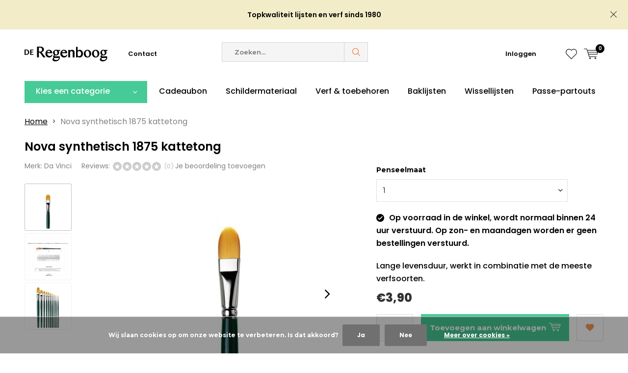

--- FILE ---
content_type: text/html;charset=utf-8
request_url: https://www.regenboog.nl/da-vinci-nova-synthetisch-1875-kattetong.html
body_size: 18515
content:
<!doctype html>
<html lang="nl" class="  no-mobile ">
	<head>
            <meta charset="utf-8"/>
<!-- [START] 'blocks/head.rain' -->
<!--

  (c) 2008-2026 Lightspeed Netherlands B.V.
  http://www.lightspeedhq.com
  Generated: 21-01-2026 @ 22:53:27

-->
<link rel="canonical" href="https://www.regenboog.nl/da-vinci-nova-synthetisch-1875-kattetong.html"/>
<link rel="alternate" href="https://www.regenboog.nl/index.rss" type="application/rss+xml" title="Nieuwe producten"/>
<link href="https://cdn.webshopapp.com/assets/cookielaw.css?2025-02-20" rel="stylesheet" type="text/css"/>
<meta name="robots" content="noodp,noydir"/>
<meta property="og:url" content="https://www.regenboog.nl/da-vinci-nova-synthetisch-1875-kattetong.html?source=facebook"/>
<meta property="og:site_name" content="Regenboog"/>
<meta property="og:title" content="Da Vinci Nova synthetisch 1875 kattetong"/>
<meta property="og:description" content="Lange levensduur, werkt in combinatie met de meeste verfsoorten."/>
<meta property="og:image" content="https://cdn.webshopapp.com/shops/251673/files/198069017/da-vinci-nova-synthetisch-1875-kattetong.jpg"/>
<script src="https://app.dmws.plus/shop-assets/251673/dmws-plus-loader.js?id=f5a7303cf95ba5d3270bdc96a27b4773"></script>
<script>
<!-- Google Tag Manager -->
(function(w,d,s,l,i){w[l]=w[l]||[];w[l].push({'gtm.start':
new Date().getTime(),event:'gtm.js'});var f=d.getElementsByTagName(s)[0],
j=d.createElement(s),dl=l!='dataLayer'?'&l='+l:'';j.async=true;j.src=
'https://www.googletagmanager.com/gtm.js?id='+i+dl;f.parentNode.insertBefore(j,f);
})(window,document,'script','dataLayer','GTM-TX6PMHNK');
<!-- End Google Tag Manager -->
</script>
<script>
<!-- Google tag (gtag.js) -->
<script async src="https://www.googletagmanager.com/gtag/js?id=G-DEZEYL7B24"></script>
<script>
    window.dataLayer = window.dataLayer || [];
    function gtag(){dataLayer.push(arguments);}
    gtag('js', new Date());

    gtag('config', 'G-DEZEYL7B24');
</script>
</script>
<!--[if lt IE 9]>
<script src="https://cdn.webshopapp.com/assets/html5shiv.js?2025-02-20"></script>
<![endif]-->
<!-- [END] 'blocks/head.rain' -->
		<meta charset="utf-8">
		<meta http-equiv="x-ua-compatible" content="ie=edge">
		<title>Da Vinci Nova synthetisch 1875 kattetong - Regenboog</title>
		<meta name="description" content="Lange levensduur, werkt in combinatie met de meeste verfsoorten.">
		<meta name="keywords" content="Da, Vinci, Nova, synthetisch, 1875, kattetong, Lijstenmakerij kunstmaterialen lijsten kunstschildersmaterialen">
		<meta name="theme-color" content="#ffffff">
		<meta name="MobileOptimized" content="320">
		<meta name="HandheldFriendly" content="true">
		<meta name="viewport" content="width=device-width, initial-scale=1, initial-scale=1, minimum-scale=1, maximum-scale=1, user-scalable=no">
		<meta name="author" content="https://www.dmws.nl/">
		
		<link rel="preconnect" href="https://fonts.googleapis.com">
		<link rel="dns-prefetch" href="https://fonts.googleapis.com">
		<link rel="preconnect" href="https://ajax.googleapis.com">
		<link rel="dns-prefetch" href="https://ajax.googleapis.com">
		<link rel="preconnect" href="https://www.gstatic.com" crossorigin="anonymous">
		<link rel="dns-prefetch" href="https://www.gstatic.com" crossorigin="anonymous">
		<link rel="preconnect" href="//cdn.webshopapp.com/">
		<link rel="dns-prefetch" href="//cdn.webshopapp.com/">
	
		<link rel="preload" href="https://fonts.googleapis.com/css?family=Montserrat:300,400,500,600,700,800,900%7CNoto%20Sans:300,400,500,600,700,800,900" as="style">
    <link rel="preload" href="https://cdn.webshopapp.com/shops/251673/themes/181986/assets/icomoon.woff" as="font" type="font/woff" crossorigin="anonymous">
    <link href="https://fonts.googleapis.com/css?family=Montserrat:300,400,500,600,700,800,900%7CNoto%20Sans:300,400,500,600,700,800,900" rel="stylesheet" type="text/css">
  
  	<script>
      "use strict"
			function loadJS(src, onload) {
				var script = document.createElement('script')
				script.src = src
				script.onload = onload
				;(document.body || document.head).appendChild(script)
				script = null
			}
			(function () {
				var fontToLoad1 = "Montserrat",
					fontToLoad2 = "Noto Sans"

				if (sessionStorage.font1 === fontToLoad1 && sessionStorage.font2 === fontToLoad2) {
					document.documentElement.className += " wf-active"
					return
				} else if ("fonts" in document) {
					var fontsToLoad = [document.fonts.load("300 1em 'Montserrat'"), document.fonts.load("400 1em 'Montserrat'"),
					document.fonts.load("500 1em 'Montserrat'"), document.fonts.load("600 1em 'Montserrat'"), document.fonts.load("700 1em 'Montserrat'"),
					document.fonts.load("800 1em 'Montserrat'"), document.fonts.load("900 1em 'Montserrat'"),
					document.fonts.load("300 1em 'Noto Sans'"), document.fonts.load("400 1em 'Noto Sans'"),
					document.fonts.load("500 1em 'Noto Sans'"), document.fonts.load("600 1em 'Noto Sans'"), document.fonts.load("700 1em 'Noto Sans'"),
					document.fonts.load("800 1em 'Noto Sans'"), document.fonts.load("900 1em 'Noto Sans'")]
					Promise.all(fontsToLoad).then(function () {
						document.documentElement.className += " wf-active"
						try {
							sessionStorage.font1 = fontToLoad1
							sessionStorage.font2 = fontToLoad2
						} catch (e) { /* private safari */ }
					})
				} else {
					// use fallback
					loadJS('https://cdnjs.cloudflare.com/ajax/libs/fontfaceobserver/2.1.0/fontfaceobserver.js', function () {
						var fontsToLoad = []
						for (var i = 3; i <= 9; ++i) {
							fontsToLoad.push(new FontFaceObserver(fontToLoad1, { weight: i * 100 }).load())
							fontsToLoad.push(new FontFaceObserver(fontToLoad2, { weight: i * 100 }).load())
						}
						Promise.all(fontsToLoad).then(function () {
							document.documentElement.className += " wf-active"
							try {
								sessionStorage.font1 = fontToLoad1
								sessionStorage.font2 = fontToLoad2
							} catch (e) { /* private safari */ }
						});
					})
				}
			})();
    </script>
	
		<link rel="preload" href="https://cdn.webshopapp.com/shops/251673/themes/181986/assets/main-minified.css?20260116153550?1536" as="style">
    <link rel="preload" href="https://cdn.webshopapp.com/shops/251673/themes/181986/assets/boxicons-min.css?20260116153550?1536" as="style">
		<link rel="preload" href="https://cdn.webshopapp.com/shops/251673/themes/181986/assets/settings.css?20260116153550" as="style">
		<link rel="stylesheet" async media="screen" href="https://cdn.webshopapp.com/shops/251673/themes/181986/assets/main-minified.css?20260116153550?1536">
		    <link rel="stylesheet" async href="https://cdn.webshopapp.com/shops/251673/themes/181986/assets/settings.css?20260116153550" />
    
		<link rel="preload" href="https://ajax.googleapis.com/ajax/libs/jquery/2.2.4/jquery.min.js" as="script">
    <link rel="preload" href="https://cdn.webshopapp.com/shops/251673/themes/181986/assets/shopmonkey.css?20260116153550" as="style">
    <link rel="preload" href="https://cdn.webshopapp.com/shops/251673/themes/181986/assets/tippy.css?20260116153550" as="style">
		<link rel="preload" href="https://cdn.webshopapp.com/shops/251673/themes/181986/assets/custom.css?20260116153550" as="style">
    
    <link rel="preload" href="https://cdn.webshopapp.com/shops/251673/themes/181986/assets/popper.js?20260116153550" as="script">
    <link rel="preload" href="https://cdn.webshopapp.com/shops/251673/themes/181986/assets/tippy.js?20260116153550" as="script">
		<link rel="preload" href="https://cdn.webshopapp.com/shops/251673/themes/181986/assets/cookie.js?20260116153550" as="script">
		<link rel="preload" href="https://cdn.webshopapp.com/shops/251673/themes/181986/assets/scripts.js?20260116153550" as="script">
		<link rel="preload" href="https://cdn.webshopapp.com/shops/251673/themes/181986/assets/fancybox.js?20260116153550" as="script">
		    				<link rel="preload" href="https://cdn.webshopapp.com/shops/251673/themes/181986/assets/dmws-gui.js?20260116153550" as="script">
    <link rel="preload" href="https://cdn.webshopapp.com/shops/251673/themes/181986/assets/shopmonkey.js?20260116153550" as="script">
		
		<script src="https://ajax.googleapis.com/ajax/libs/jquery/2.2.4/jquery.min.js"></script>
    
		<link rel="icon" type="image/x-icon" href="https://cdn.webshopapp.com/shops/251673/themes/181986/v/2609670/assets/favicon.ico?20250405122342">
		<link rel="apple-touch-icon" href="https://cdn.webshopapp.com/shops/251673/themes/181986/v/2609670/assets/favicon.ico?20250405122342">
		<meta property="og:title" content="Da Vinci Nova synthetisch 1875 kattetong">
		<meta property="og:type" content="website"> 
		<meta property="og:description" content="Lange levensduur, werkt in combinatie met de meeste verfsoorten.">
		<meta property="og:site_name" content="Regenboog">
		<meta property="og:url" content="https://www.regenboog.nl/">
    			<meta property="og:image" content="https://cdn.webshopapp.com/shops/251673/files/198069017/224x130x1/image.jpg">
        		<script type="application/ld+json">
			{
				"@context": "http://schema.org/",
				"@type": "Organization",
				"url": "https://www.regenboog.nl/",
				"name": "Regenboog",
				"legalName": "Regenboog",
				"description": "Lange levensduur, werkt in combinatie met de meeste verfsoorten.",
				"logo": "https://cdn.webshopapp.com/shops/251673/themes/181986/v/2526001/assets/logo.png?20250404154213",
				"image": "https://cdn.webshopapp.com/shops/251673/themes/181986/v/2739155/assets/banner-1.jpg?20251018130237",
				"contactPoint": {
					"@type": "ContactPoint",
					"contactType": "Customer service",
					"telephone": "0548-611347"
				},
				"address": {
					"@type": "PostalAddress",
					"streetAddress": "",
					"addressLocality": "",
					"addressRegion": "",
					"postalCode": "",
					"addressCountry": ""
				}
			}
		</script>
    <meta name="msapplication-config" content="https://cdn.webshopapp.com/shops/251673/themes/181986/assets/browserconfig.xml?20260116153550">
<meta property="og:title" content="Da Vinci Nova synthetisch 1875 kattetong">
<meta property="og:type" content="website"> 
<meta property="og:description" content="Lange levensduur, werkt in combinatie met de meeste verfsoorten.">
<meta property="og:site_name" content="Regenboog">
<meta property="og:url" content="https://www.regenboog.nl/">
<meta property="og:image" content="https://cdn.webshopapp.com/shops/251673/themes/181986/assets/first-image-1.jpg?20260116153550">
<meta name="twitter:title" content="Da Vinci Nova synthetisch 1875 kattetong">
<meta name="twitter:description" content="Lange levensduur, werkt in combinatie met de meeste verfsoorten.">
<meta name="twitter:site" content="Regenboog">
<meta name="twitter:card" content="https://cdn.webshopapp.com/shops/251673/themes/181986/v/2526001/assets/logo.png?20250404154213">
<meta name="twitter:image" content="https://cdn.webshopapp.com/shops/251673/themes/181986/assets/first-image-1.jpg?20260116153550">
<script type="application/ld+json">
  [
        {
      "@context": "http://schema.org",
      "@type": "Product", 
      "name": "Da Vinci Nova synthetisch 1875 kattetong",
      "url": "https://www.regenboog.nl/da-vinci-nova-synthetisch-1875-kattetong.html",
      "brand": "Da Vinci",      "description": "Lange levensduur, werkt in combinatie met de meeste verfsoorten.",      "image": "https://cdn.webshopapp.com/shops/251673/files/198069017/300x250x2/da-vinci-nova-synthetisch-1875-kattetong.jpg",      "gtin13": "4017505100339",            "sku": "VA-1875_1",      "offers": {
        "@type": "Offer",
        "price": "3.90",        "url": "https://www.regenboog.nl/da-vinci-nova-synthetisch-1875-kattetong.html",
        "priceValidUntil": "2027-01-21",
        "priceCurrency": "EUR",
          "availability": "https://schema.org/InStock",
          "inventoryLevel": "10"
              }
          },
        {
      "@context": "http://schema.org/",
      "@type": "Organization",
      "url": "https://www.regenboog.nl/",
      "name": "Regenboog",
      "legalName": "Regenboog",
      "description": "Lange levensduur, werkt in combinatie met de meeste verfsoorten.",
      "logo": "https://cdn.webshopapp.com/shops/251673/themes/181986/v/2526001/assets/logo.png?20250404154213",
      "image": "https://cdn.webshopapp.com/shops/251673/themes/181986/assets/first-image-1.jpg?20260116153550",
      "contactPoint": {
        "@type": "ContactPoint",
        "contactType": "Customer service",
        "telephone": "0548-611347"
      },
      "address": {
        "@type": "PostalAddress",
        "streetAddress": "Vinkenweg 17",
        "addressLocality": "Nijverdal",
        "postalCode": "7442 CG",
        "addressCountry": "NL"
      }
            
    },
    { 
      "@context": "http://schema.org", 
      "@type": "WebSite", 
      "url": "https://www.regenboog.nl/", 
      "name": "Regenboog",
      "description": "Lange levensduur, werkt in combinatie met de meeste verfsoorten.",
      "author": [
        {
          "@type": "Organization",
          "url": "https://www.dmws.nl/",
          "name": "DMWS B.V.",
          "address": {
            "@type": "PostalAddress",
            "streetAddress": "Klokgebouw 195 (Strijp-S)",
            "addressLocality": "Eindhoven",
            "addressRegion": "NB",
            "postalCode": "5617 AB",
            "addressCountry": "NL"
          }
        }
      ]
    }
  ]
</script>	</head>
	<body>
    <ul class="hidden-data hidden"><li>251673</li><li>181986</li><li>ja</li><li>nl</li><li>live</li><li>webshop//regenboog/nl</li><li>https://www.regenboog.nl/</li></ul><div id="root"><link rel="preconnect" href="https://fonts.googleapis.com"><link rel="preconnect" href="https://fonts.gstatic.com" crossorigin><link href="https://fonts.googleapis.com/css2?family=Poppins:ital,wght@0,100;0,200;0,300;0,400;0,500;0,600;0,700;0,800;0,900;1,100;1,200;1,300;1,400;1,500;1,600;1,700;1,800;1,900&display=swap" rel="stylesheet"><header id="top"><p id="logo"><a href="https://www.regenboog.nl/" accesskey="h"><img class="desktop-only" src="https://cdn.webshopapp.com/shops/251673/themes/181986/v/2526001/assets/logo.png?20250404154213" alt="Regenboog" width="190" height="60"><img class="desktop-hide" src="https://cdn.webshopapp.com/shops/251673/themes/181986/v/2609646/assets/logo-mobile.png?20250404155541" alt="Regenboog" width="190" height="60"></a></p><nav id="skip"><ul><li><a href="#nav" accesskey="n">Skip to navigation (n)</a></li><li><a href="#content" accesskey="c">Skip to content (c)</a></li><li><a href="#footer" accesskey="f">Skip to footer (f)</a></li></ul></nav><nav id="nav"><ul><li><a accesskey="1" href="https://www.regenboog.nl/service/">Contact</a><em>(1)</em></li><li><a accesskey="2" href=""></a><em>(2)</em></li></ul><form action="https://www.regenboog.nl/search/" method="post" id="formSearch" class="untouched"><h5>Zoeken</h5><p><label for="q">Zoeken...</label><input type="search" id="q" name="q" value="" placeholder="Zoeken..." autocomplete="off"></p><p class="desktop-only"><label for="sb" class="hidden">Alle categorieën</label><select id="sb" name="sb" onchange="cat();"><option value="https://www.regenboog.nl/search/">Alle categorieën</option><option value="https://www.regenboog.nl/passe-partouts/" class="cat-6675134">Passe-partouts</option><option value="https://www.regenboog.nl/lijsten/" class="cat-6613223">Lijsten</option><option value="https://www.regenboog.nl/kunstschilderen-toebehoren/" class="cat-6359198">Kunstschilderen &amp; toebehoren</option><option value="https://www.regenboog.nl/schildermateriaal/" class="cat-6359288">Schildermateriaal</option><option value="https://www.regenboog.nl/tekenen-en-ontwerpen/" class="cat-7363895">Tekenen en ontwerpen</option><option value="https://www.regenboog.nl/aanbiedingen-en-opruiming/" class="cat-9973339">Aanbiedingen en opruiming</option></select></p><p><button type="submit" title="Zoeken" disabled="disabled">Zoeken</button></p><ul class="list-cart"></ul><div class="tags desktop-hide"><h5>Tags</h5><ul class="list-tags"><li><a href="https://www.regenboog.nl/tags/kist/">Kist <span>(4)</span></a></li><li><a href="https://www.regenboog.nl/tags/olieverf/">Olieverf <span>(5)</span></a></li><li><a href="https://www.regenboog.nl/tags/olieverf-kist-expert/">Olieverf kist expert <span>(1)</span></a></li><li><a href="https://www.regenboog.nl/tags/van-gogh/">Van Gogh <span>(1)</span></a></li><li><a href="https://www.regenboog.nl/tags/van-gogh-olieverf-kist-basic/">Van Gogh olieverf kist Basic <span>(1)</span></a></li><li><a href="https://www.regenboog.nl/tags/van-gogh-olieverf-kist-inspiration/">Van Gogh olieverf kist Inspiration <span>(1)</span></a></li><li><a href="https://www.regenboog.nl/tags/van-gogh-olieverf-kist-superior/">Van Gogh olieverf kist superior <span>(1)</span></a></li><li><a href="https://www.regenboog.nl/tags/van-gogh-olieverf-set-10x20ml-met-accesoires/">Van Gogh olieverf set 10x20ml met accesoires <span>(1)</span></a></li><li><a href="https://www.regenboog.nl/tags/kunstschilderen/">kunstschilderen <span>(4)</span></a></li><li><a href="https://www.regenboog.nl/tags/set/">set <span>(5)</span></a></li></ul></div></form><ul><li class="search"><a accesskey="5" href="./"><i class="icon-zoom"></i><span>Zoeken</span></a><em>(5)</em></li><!--<li class="compare mobile-only"><a accesskey="5" href="./"><i class="icon-chart"></i><span>vergelijk</span></a><em>(5)</em></li>--><li class="user"><a accesskey="6" href="https://www.regenboog.nl/account/login/"><i class="icon-user-outline"></i> 
          Inloggen
        </a><em>(6)</em><div><div class="double"><form method="post" id="formLogin" action="https://www.regenboog.nl/account/loginPost/?return=https://www.regenboog.nl/da-vinci-nova-synthetisch-1875-kattetong.html"><h5>Inloggen</h5><p><label for="formLoginEmail">E-mailadres</label><input type="email" id="formLoginEmail" name="email" placeholder="E-mailadres" autocomplete='email' required></p><p><label for="formLoginPassword">Wachtwoord</label><input type="password" id="formLoginPassword" name="password" placeholder="Wachtwoord" autocomplete="current-password" required><a href="https://www.regenboog.nl/account/password/">Wachtwoord vergeten?</a></p><p><input type="hidden" name="key" value="9ab113f4a937940c92ad177907a13d34" /><input type="hidden" name="type" value="login" /><button type="submit" onclick="$('#formLogin').submit(); return false;">Inloggen</button></p></form><div><h5>Nieuwe klant?</h5><ul class="list-checks"><li>Al je orders en retouren op één plek</li><li>Het bestelproces gaat nog sneller</li><li>Je winkelwagen is altijd en overal opgeslagen</li></ul><p class="link-btn"><a class="a" href="https://www.regenboog.nl/account/register/">Account aanmaken</a></p></div></div></div></li><li class="menu"><a accesskey="7" href="./"><i class="icon-menu"></i>
          Menu
        </a><em>(7)</em></li><li class="favorites br"><a accesskey="8" href="https://www.regenboog.nl/account/wishlist/"><i class="icon-heart-outline"></i><span>wishlist</span></a></li><li class="cart"><a accesskey="9" href="https://www.regenboog.nl/cart/"><i class="icon-cart"></i><span>Winkelwagen</span><span class="qty">0</span></a><em>(9)</em></li></ul><div class="nav-main"><ul><li><a>Menu</a><ul><li><a href="https://www.regenboog.nl/passe-partouts/">
              Passe-partouts</a><ul><li class="strong"><a href="https://www.regenboog.nl/passe-partouts/">Passe-partouts</a></li><li><a href="https://www.regenboog.nl/passe-partouts/kant-en-klare-passe-partouts/">Kant en klare passe-partouts</a></li></ul></li><li><a href="https://www.regenboog.nl/lijsten/">
              Lijsten</a><ul><li class="strong"><a href="https://www.regenboog.nl/lijsten/">Lijsten</a></li><li><a href="https://www.regenboog.nl/lijsten/baklijsten/">Baklijsten</a><ul><li class="strong"><a href="https://www.regenboog.nl/lijsten/baklijsten/">Baklijsten</a></li><li><a href="https://www.regenboog.nl/lijsten/baklijsten/partijen-opruiming/">Partijen &amp; opruiming</a></li><li><a href="https://www.regenboog.nl/lijsten/baklijsten/houttint-baklijsten/">Houttint baklijsten</a></li><li><a href="https://www.regenboog.nl/lijsten/baklijsten/zwarte-baklijsten/">Zwarte baklijsten</a></li><li><a href="https://www.regenboog.nl/lijsten/baklijsten/zilver-rand-baklijsten/">Zilver-rand baklijsten</a></li><li><a href="https://www.regenboog.nl/lijsten/baklijsten/witte-en-beige-baklijsten/">Witte en beige baklijsten</a></li><li><a href="https://www.regenboog.nl/lijsten/baklijsten/baklijst-inclusief-doek/">Baklijst inclusief doek</a></li><li><a href="https://www.regenboog.nl/lijsten/baklijsten/rode-baklijsten/">Rode baklijsten</a></li></ul></li><li><a href="https://www.regenboog.nl/lijsten/wissellijsten/">Wissellijsten</a><ul><li class="strong"><a href="https://www.regenboog.nl/lijsten/wissellijsten/">Wissellijsten</a></li><li><a href="https://www.regenboog.nl/lijsten/wissellijsten/hardhout-wissellijsten/">Hardhout wissellijsten</a></li><li><a href="https://www.regenboog.nl/lijsten/wissellijsten/naturel-wissellijsten/">Naturel wissellijsten</a></li><li><a href="https://www.regenboog.nl/lijsten/wissellijsten/aluminium-wissellijsten/">Aluminium wissellijsten</a></li><li><a href="https://www.regenboog.nl/lijsten/wissellijsten/wortelnoot-wissellijsten/">Wortelnoot wissellijsten</a></li><li><a href="https://www.regenboog.nl/lijsten/wissellijsten/hardhout-ambacht-wissellijsten/">Hardhout ambacht wissellijsten</a></li><li><a href="https://www.regenboog.nl/lijsten/wissellijsten/classic-wissellijsten/">Classic wissellijsten</a></li><li><a href="https://www.regenboog.nl/lijsten/wissellijsten/orient-wissellijsten/">Orient wissellijsten</a></li><li><a href="https://www.regenboog.nl/lijsten/wissellijsten/opruiming-partijen/">Opruiming &amp; partijen</a></li></ul></li><li><a href="https://www.regenboog.nl/lijsten/ophanging-en-montage/">Ophanging en montage</a></li><li><a href="https://www.regenboog.nl/lijsten/schilderijlijsten/">Schilderijlijsten</a></li></ul></li><li><a href="https://www.regenboog.nl/kunstschilderen-toebehoren/">
              Kunstschilderen &amp; toebehoren</a><ul><li class="strong"><a href="https://www.regenboog.nl/kunstschilderen-toebehoren/">Kunstschilderen &amp; toebehoren</a></li><li><a href="https://www.regenboog.nl/kunstschilderen-toebehoren/ondergronden-toebehoren/">Ondergronden &amp; toebehoren</a><ul><li class="strong"><a href="https://www.regenboog.nl/kunstschilderen-toebehoren/ondergronden-toebehoren/">Ondergronden &amp; toebehoren</a></li><li><a href="https://www.regenboog.nl/kunstschilderen-toebehoren/ondergronden-toebehoren/schetsblokken-en-vellen/">Schetsblokken en vellen</a></li><li><a href="https://www.regenboog.nl/kunstschilderen-toebehoren/ondergronden-toebehoren/aquarelverf-blokken-en-vellen/">Aquarelverf blokken en vellen</a></li><li><a href="https://www.regenboog.nl/kunstschilderen-toebehoren/ondergronden-toebehoren/acryl-en-olieverf-blokken-en-vellen/">Acryl- en olieverf blokken en vellen</a></li><li><a href="https://www.regenboog.nl/kunstschilderen-toebehoren/ondergronden-toebehoren/schildersdoeken-per-stuk-doos/">Schildersdoeken per stuk/doos</a></li><li><a href="https://www.regenboog.nl/kunstschilderen-toebehoren/ondergronden-toebehoren/schildersdoeken-op-rol/">Schildersdoeken op rol</a></li><li><a href="https://www.regenboog.nl/kunstschilderen-toebehoren/ondergronden-toebehoren/pastel-blokken-en-vellen/">Pastel blokken en vellen</a></li><li><a href="https://www.regenboog.nl/kunstschilderen-toebehoren/ondergronden-toebehoren/mixed-media-blokken-en-vellen/">Mixed Media blokken en vellen</a></li><li><a href="https://www.regenboog.nl/kunstschilderen-toebehoren/ondergronden-toebehoren/schildersdoek-aanbiedingen/">Schildersdoek aanbiedingen</a></li><li><a href="https://www.regenboog.nl/kunstschilderen-toebehoren/ondergronden-toebehoren/grafiet-transferpapier/">Grafiet &amp; transferpapier</a></li></ul></li><li><a href="https://www.regenboog.nl/penselen-accesoires/">Penselen &amp; accesoires</a><ul><li class="strong"><a href="https://www.regenboog.nl/penselen-accesoires/">Penselen &amp; accesoires</a></li><li><a href="https://www.regenboog.nl/penselen-accesoires/olieverf-penselen/">Olieverf penselen</a></li><li><a href="https://www.regenboog.nl/penselen-accesoires/aquarelverf-penselen/">Aquarelverf penselen</a></li><li><a href="https://www.regenboog.nl/penselen-accesoires/acrylverf-penselen/">Acrylverf penselen</a></li><li><a href="https://www.regenboog.nl/penselen-accesoires/spalters/">Spalters</a></li><li><a href="https://www.regenboog.nl/penselen-accesoires/penselen-opberging/">Penselen opberging</a></li></ul></li><li><a href="https://www.regenboog.nl/kunstschilderen-toebehoren/contourverf/">Contourverf</a></li><li><a href="https://www.regenboog.nl/kunstschilderen-toebehoren/olieverf/">Olieverf</a><ul><li class="strong"><a href="https://www.regenboog.nl/kunstschilderen-toebehoren/olieverf/">Olieverf</a></li><li><a href="https://www.regenboog.nl/kunstschilderen-toebehoren/olieverf/olieverf-mediums-en-verdunners/">Olieverf mediums en verdunners</a></li><li><a href="https://www.regenboog.nl/kunstschilderen-toebehoren/olieverf/olieverf-vernissen/">Olieverf vernissen</a></li><li><a href="https://www.regenboog.nl/kunstschilderen-toebehoren/olieverf/olieverf-sets-kisten/">Olieverf sets &amp; kisten</a></li><li><a href="https://www.regenboog.nl/kunstschilderen-toebehoren/olieverf/olieverf-losse-tubes/">Olieverf losse tubes</a><ul><li class="strong"><a href="https://www.regenboog.nl/kunstschilderen-toebehoren/olieverf/olieverf-losse-tubes/">Olieverf losse tubes</a></li><li><a href="https://www.regenboog.nl/kunstschilderen-toebehoren/olieverf/olieverf-losse-tubes/cobra-150ml/">Cobra 150ml</a></li><li><a href="https://www.regenboog.nl/kunstschilderen-toebehoren/olieverf/olieverf-losse-tubes/scheveningen-40ml/">Scheveningen 40ml</a></li><li><a href="https://www.regenboog.nl/kunstschilderen-toebehoren/olieverf/olieverf-losse-tubes/cobra-40ml/">Cobra 40ml</a></li><li><a href="https://www.regenboog.nl/kunstschilderen-toebehoren/olieverf/olieverf-losse-tubes/artists-37ml/">Artists&#039; 37ml</a></li><li><a href="https://www.regenboog.nl/kunstschilderen-toebehoren/olieverf/olieverf-losse-tubes/van-gogh-200ml/">Van Gogh 200ml</a></li><li><a href="https://www.regenboog.nl/kunstschilderen-toebehoren/olieverf/olieverf-losse-tubes/rembrandt-40ml/">Rembrandt 40ml</a></li><li><a href="https://www.regenboog.nl/kunstschilderen-toebehoren/olieverf/olieverf-losse-tubes/artisan-watervermengbaar-37ml/">Artisan watervermengbaar 37ml</a></li><li><a href="https://www.regenboog.nl/kunstschilderen-toebehoren/olieverf/olieverf-losse-tubes/griffin-alkyd-sneldrogend-40ml/">Griffin Alkyd sneldrogend 40ml</a></li><li><a href="https://www.regenboog.nl/kunstschilderen-toebehoren/olieverf/olieverf-losse-tubes/winton-200ml/">Winton 200ml</a></li></ul></li><li><a href="https://www.regenboog.nl/kunstschilderen-toebehoren/olieverf/olieverf-accesoires-en-overig/">Olieverf accesoires en overig</a></li></ul></li><li><a href="https://www.regenboog.nl/kunstschilderen-toebehoren/voorbereiding-en-grondering/">Voorbereiding en grondering</a></li><li><a href="https://www.regenboog.nl/kunstschilderen-toebehoren/aquarelverf/">Aquarelverf</a><ul><li class="strong"><a href="https://www.regenboog.nl/kunstschilderen-toebehoren/aquarelverf/">Aquarelverf</a></li><li><a href="https://www.regenboog.nl/kunstschilderen-toebehoren/aquarelverf/aquarelverf-accesoires/">Aquarelverf accesoires</a></li><li><a href="https://www.regenboog.nl/kunstschilderen-toebehoren/aquarelverf/aquarelverf-sets-kisten/">Aquarelverf sets &amp; kisten</a></li><li><a href="https://www.regenboog.nl/kunstschilderen-toebehoren/aquarelverf/lege-aquarelverf-blikken/">Lege aquarelverf blikken</a></li><li><a href="https://www.regenboog.nl/kunstschilderen-toebehoren/aquarelverf/aquarelverf-losse-tubes-en-napjes/">Aquarelverf losse tubes en napjes</a><ul><li class="strong"><a href="https://www.regenboog.nl/kunstschilderen-toebehoren/aquarelverf/aquarelverf-losse-tubes-en-napjes/">Aquarelverf losse tubes en napjes</a></li><li><a href="https://www.regenboog.nl/kunstschilderen-toebehoren/aquarelverf/aquarelverf-losse-tubes-en-napjes/rembrandt-tube-10ml/">Rembrandt tube 10ml</a></li><li><a href="https://www.regenboog.nl/kunstschilderen-toebehoren/aquarelverf/aquarelverf-losse-tubes-en-napjes/w-n-professional-tube-5ml/">W&amp;N Professional tube 5ml</a></li><li><a href="https://www.regenboog.nl/kunstschilderen-toebehoren/aquarelverf/aquarelverf-losse-tubes-en-napjes/rembrandt-napjes/">Rembrandt napjes</a></li><li><a href="https://www.regenboog.nl/kunstschilderen-toebehoren/aquarelverf/aquarelverf-losse-tubes-en-napjes/w-n-professional-napjes/">W&amp;N Professional napjes</a></li></ul></li></ul></li><li><a href="https://www.regenboog.nl/kunstschilderen-toebehoren/acrylverf/">Acrylverf</a><ul><li class="strong"><a href="https://www.regenboog.nl/kunstschilderen-toebehoren/acrylverf/">Acrylverf</a></li><li><a href="https://www.regenboog.nl/kunstschilderen-toebehoren/acrylverf/amsterdam-acryl-inkt/">Amsterdam acryl inkt</a></li><li><a href="https://www.regenboog.nl/kunstschilderen-toebehoren/acrylverf/acrylverf-vernissen/">Acrylverf vernissen</a></li><li><a href="https://www.regenboog.nl/kunstschilderen-toebehoren/acrylverf/acrylverf-mediums/">Acrylverf mediums</a></li><li><a href="https://www.regenboog.nl/kunstschilderen-toebehoren/acrylverf/liquitex-acrylverf-spuitbus/">Liquitex acrylverf spuitbus</a></li><li><a href="https://www.regenboog.nl/kunstschilderen-toebehoren/acrylverf/liquitex-acrylverf-marker-smal/">Liquitex acrylverf marker smal</a></li><li><a href="https://www.regenboog.nl/kunstschilderen-toebehoren/acrylverf/liquitex-acrylverf-marker-breed/">Liquitex acrylverf marker breed</a></li><li><a href="https://www.regenboog.nl/kunstschilderen-toebehoren/acrylverf/acrylverf-sets-accesoires/">Acrylverf sets &amp; accesoires</a></li><li><a href="https://www.regenboog.nl/kunstschilderen-toebehoren/acrylverf/acrylverf-potten-en-tubes/">Acrylverf potten en tubes</a><ul><li class="strong"><a href="https://www.regenboog.nl/kunstschilderen-toebehoren/acrylverf/acrylverf-potten-en-tubes/">Acrylverf potten en tubes</a></li><li><a href="https://www.regenboog.nl/kunstschilderen-toebehoren/acrylverf/acrylverf-potten-en-tubes/w-n-professional-60ml/">W&amp;N Professional 60ml</a></li><li><a href="https://www.regenboog.nl/kunstschilderen-toebehoren/acrylverf/acrylverf-potten-en-tubes/amsterdam-standaard-serie-500ml/">Amsterdam standaard serie 500ml</a></li><li><a href="https://www.regenboog.nl/kunstschilderen-toebehoren/acrylverf/acrylverf-potten-en-tubes/ara-250ml/">ARA 250ml</a></li><li><a href="https://www.regenboog.nl/kunstschilderen-toebehoren/acrylverf/acrylverf-potten-en-tubes/amsterdam-expert-serie-150ml/">Amsterdam expert serie 150ml</a></li><li><a href="https://www.regenboog.nl/kunstschilderen-toebehoren/acrylverf/acrylverf-potten-en-tubes/amsterdam-expert-serie-75ml/">Amsterdam expert serie 75ml</a></li><li><a href="https://www.regenboog.nl/kunstschilderen-toebehoren/acrylverf/acrylverf-potten-en-tubes/w-n-galeria-500ml/">W&amp;N Galeria 500ml</a></li><li><a href="https://www.regenboog.nl/kunstschilderen-toebehoren/acrylverf/acrylverf-potten-en-tubes/system-3-500ml/">System 3 500ml</a></li><li><a href="https://www.regenboog.nl/kunstschilderen-toebehoren/acrylverf/acrylverf-potten-en-tubes/system-3-150ml/">System 3 150ml</a></li><li><a href="https://www.regenboog.nl/kunstschilderen-toebehoren/acrylverf/acrylverf-potten-en-tubes/amsterdam-standaard-serie-120ml/">Amsterdam standaard serie 120ml</a></li><li><a href="https://www.regenboog.nl/kunstschilderen-toebehoren/acrylverf/acrylverf-potten-en-tubes/w-n-galeria-120ml/">W&amp;N Galeria 120ml</a></li><li><a href="https://www.regenboog.nl/kunstschilderen-toebehoren/acrylverf/acrylverf-potten-en-tubes/amsterdam-standard-serie-1l/">Amsterdam standard serie 1L</a></li><li><a href="https://www.regenboog.nl/kunstschilderen-toebehoren/acrylverf/acrylverf-potten-en-tubes/golden-heavy-body-acrylverf-59ml/">Golden Heavy Body acrylverf 59ml</a></li></ul></li><li><a href="https://www.regenboog.nl/kunstschilderen-toebehoren/acrylverf/amsterdam-acrylverf-markers/">Amsterdam acrylverf markers</a></li></ul></li><li><a href="https://www.regenboog.nl/kunstschilderen-toebehoren/plakkaatverf/">Plakkaatverf</a><ul><li class="strong"><a href="https://www.regenboog.nl/kunstschilderen-toebehoren/plakkaatverf/">Plakkaatverf</a></li><li><a href="https://www.regenboog.nl/kunstschilderen-toebehoren/plakkaatverf/plakkaatverf-extra-fijn/">Plakkaatverf extra fijn</a></li></ul></li></ul></li><li><a href="https://www.regenboog.nl/schildermateriaal/">
              Schildermateriaal</a><ul><li class="strong"><a href="https://www.regenboog.nl/schildermateriaal/">Schildermateriaal</a></li><li><a href="https://www.regenboog.nl/schildermateriaal/paletten/">Paletten</a></li><li><a href="https://www.regenboog.nl/schildermateriaal/paletmessen/">Paletmessen</a></li><li><a href="https://www.regenboog.nl/schildermateriaal/schildersezels/">Schildersezels</a><ul><li class="strong"><a href="https://www.regenboog.nl/schildermateriaal/schildersezels/">Schildersezels</a></li><li><a href="https://www.regenboog.nl/schildermateriaal/schildersezels/tafelezels/">Tafelezels</a></li><li><a href="https://www.regenboog.nl/schildermateriaal/schildersezels/driepootezels/">Driepootezels</a></li><li><a href="https://www.regenboog.nl/schildermateriaal/schildersezels/decoratie-ezels/">Decoratie ezels</a></li><li><a href="https://www.regenboog.nl/schildermateriaal/schildersezels/atelierezels/">Atelierezels</a></li><li><a href="https://www.regenboog.nl/schildermateriaal/schildersezels/veldezels/">Veldezels</a></li><li><a href="https://www.regenboog.nl/schildermateriaal/schildersezels/horizontale-schildersezels/">Horizontale schildersezels</a></li><li><a href="https://www.regenboog.nl/schildermateriaal/schildersezels/dubbelzijdige-schildersezels/">Dubbelzijdige schildersezels</a></li><li><a href="https://www.regenboog.nl/schildermateriaal/schildersezels/schildersezel-opruiming/">Schildersezel opruiming</a></li></ul></li><li><a href="https://www.regenboog.nl/schildermateriaal/schilderskisten/">Schilderskisten</a></li><li><a href="https://www.regenboog.nl/schildermateriaal/bladgoud-vergulden/">Bladgoud &amp; vergulden</a></li></ul></li><li><a href="https://www.regenboog.nl/tekenen-en-ontwerpen/">
              Tekenen en ontwerpen</a><ul><li class="strong"><a href="https://www.regenboog.nl/tekenen-en-ontwerpen/">Tekenen en ontwerpen</a></li><li><a href="https://www.regenboog.nl/tekenen-en-ontwerpen/pastel/">Pastel</a><ul><li class="strong"><a href="https://www.regenboog.nl/tekenen-en-ontwerpen/pastel/">Pastel</a></li><li><a href="https://www.regenboog.nl/tekenen-en-ontwerpen/pastel/rembrandt-softpastel-stick/">Rembrandt softpastel stick</a></li><li><a href="https://www.regenboog.nl/tekenen-en-ontwerpen/pastel/van-gogh-oliepastel-stick/">Van Gogh oliepastel stick</a></li><li><a href="https://www.regenboog.nl/tekenen-en-ontwerpen/pastel/pastel-kisten-sets/">Pastel kisten &amp; sets</a></li></ul></li><li><a href="https://www.regenboog.nl/tekenen-en-ontwerpen/markers/">Markers</a><ul><li class="strong"><a href="https://www.regenboog.nl/tekenen-en-ontwerpen/markers/">Markers</a></li><li><a href="https://www.regenboog.nl/tekenen-en-ontwerpen/markers/liquitex-acrylverf-markers/">Liquitex acrylverf markers</a></li></ul></li><li><a href="https://www.regenboog.nl/tekenen-en-ontwerpen/inkten/">Inkten</a><ul><li class="strong"><a href="https://www.regenboog.nl/tekenen-en-ontwerpen/inkten/">Inkten</a></li><li><a href="https://www.regenboog.nl/tekenen-en-ontwerpen/inkten/oostindische-inkt/">Oostindische inkt</a></li></ul></li><li><a href="https://www.regenboog.nl/tekenen-en-ontwerpen/doezelaars/">Doezelaars</a></li><li><a href="https://www.regenboog.nl/tekenen-en-ontwerpen/ecoline/">Ecoline</a><ul><li class="strong"><a href="https://www.regenboog.nl/tekenen-en-ontwerpen/ecoline/">Ecoline</a></li><li><a href="https://www.regenboog.nl/tekenen-en-ontwerpen/ecoline/ecoline-flacon-30ml/">Ecoline flacon 30ml</a></li><li><a href="https://www.regenboog.nl/tekenen-en-ontwerpen/ecoline/brushpen/">Brushpen</a></li><li><a href="https://www.regenboog.nl/tekenen-en-ontwerpen/ecoline/ecoline-sets/">Ecoline sets</a></li><li><a href="https://www.regenboog.nl/tekenen-en-ontwerpen/ecoline/ecoline-flacon-30ml-oude-verpakking/">Ecoline flacon 30ml (oude verpakking)</a></li></ul></li><li><a href="https://www.regenboog.nl/tekenen-en-ontwerpen/gummen/">Gummen</a></li><li><a href="https://www.regenboog.nl/tekenen-en-ontwerpen/puntenslijpers/">Puntenslijpers</a></li><li><a href="https://www.regenboog.nl/tekenen-en-ontwerpen/teken-accesoires/">Teken accesoires</a></li><li><a href="https://www.regenboog.nl/tekenen-en-ontwerpen/potloden/">Potloden</a><ul><li class="strong"><a href="https://www.regenboog.nl/tekenen-en-ontwerpen/potloden/">Potloden</a></li><li><a href="https://www.regenboog.nl/tekenen-en-ontwerpen/potloden/potlood-kisten-en-sets/">Potlood kisten en sets</a></li><li><a href="https://www.regenboog.nl/tekenen-en-ontwerpen/potloden/teken-en-schets-potloden/">Teken en schets potloden</a></li><li><a href="https://www.regenboog.nl/tekenen-en-ontwerpen/potloden/inktense-aquarelpotloden/">Inktense aquarelpotloden</a></li><li><a href="https://www.regenboog.nl/tekenen-en-ontwerpen/potloden/coloursoft-kleurpotloden/">Coloursoft kleurpotloden</a></li></ul></li><li><a href="https://www.regenboog.nl/tekenen-en-ontwerpen/passers/">Passers</a></li><li><a href="https://www.regenboog.nl/tekenen-en-ontwerpen/houtskool/">Houtskool</a></li><li><a href="https://www.regenboog.nl/tekenen-en-ontwerpen/fineliners/">Fineliners</a></li></ul></li><li><a href="https://www.regenboog.nl/aanbiedingen-en-opruiming/">
              Aanbiedingen en opruiming</a></li></ul></li></ul></div></nav><p id="back"><a href="https://www.regenboog.nl/">Terug</a></p></header><a href="https://www.regenboog.nl/service/de-kerstperiode/"><p id="notify" class="">Topkwaliteit lijsten en verf sinds 1980</p></a><script>
       
      var notifyMobile = 'notify-all-screens';
            const getCookieValue = (name) => (
        document.cookie.match('(^|;)\\s*' + name + '\\s*=\\s*([^;]+)')?.pop() || ''
      )
      if (getCookieValue('nf') != '1') {
        document.documentElement.classList.add('notify-active');
        document.documentElement.classList.add(notifyMobile);
      } 
    </script><main id="content" class=" "><div class="pretemplate-content "><nav class="nav-main desktop-only"><ul><li><a href="./">Kies een categorie</a><ul><li><a href="https://www.regenboog.nl/passe-partouts/">
          Passe-partouts</a><ul><li class="strong"><a href="https://www.regenboog.nl/passe-partouts/">Passe-partouts</a></li><li><a href="https://www.regenboog.nl/passe-partouts/kant-en-klare-passe-partouts/">Kant en klare passe-partouts</a></li></ul></li><li><a href="https://www.regenboog.nl/lijsten/">
          Lijsten</a><ul><li class="strong"><a href="https://www.regenboog.nl/lijsten/">Lijsten</a></li><li><a href="https://www.regenboog.nl/lijsten/baklijsten/">Baklijsten</a><ul><li class="strong"><a href="https://www.regenboog.nl/lijsten/baklijsten/">Baklijsten</a></li><li><a href="https://www.regenboog.nl/lijsten/baklijsten/partijen-opruiming/">Partijen &amp; opruiming</a></li><li><a href="https://www.regenboog.nl/lijsten/baklijsten/houttint-baklijsten/">Houttint baklijsten</a></li><li><a href="https://www.regenboog.nl/lijsten/baklijsten/zwarte-baklijsten/">Zwarte baklijsten</a></li><li><a href="https://www.regenboog.nl/lijsten/baklijsten/zilver-rand-baklijsten/">Zilver-rand baklijsten</a></li><li><a href="https://www.regenboog.nl/lijsten/baklijsten/witte-en-beige-baklijsten/">Witte en beige baklijsten</a></li><li><a href="https://www.regenboog.nl/lijsten/baklijsten/baklijst-inclusief-doek/">Baklijst inclusief doek</a></li><li><a href="https://www.regenboog.nl/lijsten/baklijsten/rode-baklijsten/">Rode baklijsten</a></li></ul></li><li><a href="https://www.regenboog.nl/lijsten/wissellijsten/">Wissellijsten</a><ul><li class="strong"><a href="https://www.regenboog.nl/lijsten/wissellijsten/">Wissellijsten</a></li><li><a href="https://www.regenboog.nl/lijsten/wissellijsten/hardhout-wissellijsten/">Hardhout wissellijsten</a></li><li><a href="https://www.regenboog.nl/lijsten/wissellijsten/naturel-wissellijsten/">Naturel wissellijsten</a></li><li><a href="https://www.regenboog.nl/lijsten/wissellijsten/aluminium-wissellijsten/">Aluminium wissellijsten</a></li><li><a href="https://www.regenboog.nl/lijsten/wissellijsten/wortelnoot-wissellijsten/">Wortelnoot wissellijsten</a></li><li><a href="https://www.regenboog.nl/lijsten/wissellijsten/hardhout-ambacht-wissellijsten/">Hardhout ambacht wissellijsten</a></li><li><a href="https://www.regenboog.nl/lijsten/wissellijsten/classic-wissellijsten/">Classic wissellijsten</a></li><li><a href="https://www.regenboog.nl/lijsten/wissellijsten/orient-wissellijsten/">Orient wissellijsten</a></li><li><a href="https://www.regenboog.nl/lijsten/wissellijsten/opruiming-partijen/">Opruiming &amp; partijen</a></li></ul></li><li><a href="https://www.regenboog.nl/lijsten/ophanging-en-montage/">Ophanging en montage</a></li><li><a href="https://www.regenboog.nl/lijsten/schilderijlijsten/">Schilderijlijsten</a></li></ul></li><li><a href="https://www.regenboog.nl/kunstschilderen-toebehoren/">
          Kunstschilderen &amp; toebehoren</a><ul><li class="strong"><a href="https://www.regenboog.nl/kunstschilderen-toebehoren/">Kunstschilderen &amp; toebehoren</a></li><li><a href="https://www.regenboog.nl/kunstschilderen-toebehoren/ondergronden-toebehoren/">Ondergronden &amp; toebehoren</a><ul><li class="strong"><a href="https://www.regenboog.nl/kunstschilderen-toebehoren/ondergronden-toebehoren/">Ondergronden &amp; toebehoren</a></li><li><a href="https://www.regenboog.nl/kunstschilderen-toebehoren/ondergronden-toebehoren/schetsblokken-en-vellen/">Schetsblokken en vellen</a></li><li><a href="https://www.regenboog.nl/kunstschilderen-toebehoren/ondergronden-toebehoren/aquarelverf-blokken-en-vellen/">Aquarelverf blokken en vellen</a></li><li><a href="https://www.regenboog.nl/kunstschilderen-toebehoren/ondergronden-toebehoren/acryl-en-olieverf-blokken-en-vellen/">Acryl- en olieverf blokken en vellen</a></li><li><a href="https://www.regenboog.nl/kunstschilderen-toebehoren/ondergronden-toebehoren/schildersdoeken-per-stuk-doos/">Schildersdoeken per stuk/doos</a></li><li><a href="https://www.regenboog.nl/kunstschilderen-toebehoren/ondergronden-toebehoren/schildersdoeken-op-rol/">Schildersdoeken op rol</a></li><li><a href="https://www.regenboog.nl/kunstschilderen-toebehoren/ondergronden-toebehoren/pastel-blokken-en-vellen/">Pastel blokken en vellen</a></li><li><a href="https://www.regenboog.nl/kunstschilderen-toebehoren/ondergronden-toebehoren/mixed-media-blokken-en-vellen/">Mixed Media blokken en vellen</a></li><li><a href="https://www.regenboog.nl/kunstschilderen-toebehoren/ondergronden-toebehoren/schildersdoek-aanbiedingen/">Schildersdoek aanbiedingen</a></li><li><a href="https://www.regenboog.nl/kunstschilderen-toebehoren/ondergronden-toebehoren/grafiet-transferpapier/">Grafiet &amp; transferpapier</a></li></ul></li><li><a href="https://www.regenboog.nl/penselen-accesoires/">Penselen &amp; accesoires</a><ul><li class="strong"><a href="https://www.regenboog.nl/penselen-accesoires/">Penselen &amp; accesoires</a></li><li><a href="https://www.regenboog.nl/penselen-accesoires/olieverf-penselen/">Olieverf penselen</a></li><li><a href="https://www.regenboog.nl/penselen-accesoires/aquarelverf-penselen/">Aquarelverf penselen</a></li><li><a href="https://www.regenboog.nl/penselen-accesoires/acrylverf-penselen/">Acrylverf penselen</a></li><li><a href="https://www.regenboog.nl/penselen-accesoires/spalters/">Spalters</a></li><li><a href="https://www.regenboog.nl/penselen-accesoires/penselen-opberging/">Penselen opberging</a></li></ul></li><li><a href="https://www.regenboog.nl/kunstschilderen-toebehoren/contourverf/">Contourverf</a></li><li><a href="https://www.regenboog.nl/kunstschilderen-toebehoren/olieverf/">Olieverf</a><ul><li class="strong"><a href="https://www.regenboog.nl/kunstschilderen-toebehoren/olieverf/">Olieverf</a></li><li><a href="https://www.regenboog.nl/kunstschilderen-toebehoren/olieverf/olieverf-mediums-en-verdunners/">Olieverf mediums en verdunners</a></li><li><a href="https://www.regenboog.nl/kunstschilderen-toebehoren/olieverf/olieverf-vernissen/">Olieverf vernissen</a></li><li><a href="https://www.regenboog.nl/kunstschilderen-toebehoren/olieverf/olieverf-sets-kisten/">Olieverf sets &amp; kisten</a></li><li><a href="https://www.regenboog.nl/kunstschilderen-toebehoren/olieverf/olieverf-losse-tubes/">Olieverf losse tubes</a><ul><li class="strong"><a href="https://www.regenboog.nl/kunstschilderen-toebehoren/olieverf/olieverf-losse-tubes/">Olieverf losse tubes</a></li><li><a href="https://www.regenboog.nl/kunstschilderen-toebehoren/olieverf/olieverf-losse-tubes/cobra-150ml/">Cobra 150ml</a></li><li><a href="https://www.regenboog.nl/kunstschilderen-toebehoren/olieverf/olieverf-losse-tubes/scheveningen-40ml/">Scheveningen 40ml</a></li><li><a href="https://www.regenboog.nl/kunstschilderen-toebehoren/olieverf/olieverf-losse-tubes/cobra-40ml/">Cobra 40ml</a></li><li><a href="https://www.regenboog.nl/kunstschilderen-toebehoren/olieverf/olieverf-losse-tubes/artists-37ml/">Artists&#039; 37ml</a></li><li><a href="https://www.regenboog.nl/kunstschilderen-toebehoren/olieverf/olieverf-losse-tubes/van-gogh-200ml/">Van Gogh 200ml</a></li><li><a href="https://www.regenboog.nl/kunstschilderen-toebehoren/olieverf/olieverf-losse-tubes/rembrandt-40ml/">Rembrandt 40ml</a></li><li><a href="https://www.regenboog.nl/kunstschilderen-toebehoren/olieverf/olieverf-losse-tubes/artisan-watervermengbaar-37ml/">Artisan watervermengbaar 37ml</a></li><li><a href="https://www.regenboog.nl/kunstschilderen-toebehoren/olieverf/olieverf-losse-tubes/griffin-alkyd-sneldrogend-40ml/">Griffin Alkyd sneldrogend 40ml</a></li><li><a href="https://www.regenboog.nl/kunstschilderen-toebehoren/olieverf/olieverf-losse-tubes/winton-200ml/">Winton 200ml</a></li></ul></li><li><a href="https://www.regenboog.nl/kunstschilderen-toebehoren/olieverf/olieverf-accesoires-en-overig/">Olieverf accesoires en overig</a></li></ul></li><li><a href="https://www.regenboog.nl/kunstschilderen-toebehoren/voorbereiding-en-grondering/">Voorbereiding en grondering</a></li><li><a href="https://www.regenboog.nl/kunstschilderen-toebehoren/aquarelverf/">Aquarelverf</a><ul><li class="strong"><a href="https://www.regenboog.nl/kunstschilderen-toebehoren/aquarelverf/">Aquarelverf</a></li><li><a href="https://www.regenboog.nl/kunstschilderen-toebehoren/aquarelverf/aquarelverf-accesoires/">Aquarelverf accesoires</a></li><li><a href="https://www.regenboog.nl/kunstschilderen-toebehoren/aquarelverf/aquarelverf-sets-kisten/">Aquarelverf sets &amp; kisten</a></li><li><a href="https://www.regenboog.nl/kunstschilderen-toebehoren/aquarelverf/lege-aquarelverf-blikken/">Lege aquarelverf blikken</a></li><li><a href="https://www.regenboog.nl/kunstschilderen-toebehoren/aquarelverf/aquarelverf-losse-tubes-en-napjes/">Aquarelverf losse tubes en napjes</a><ul><li class="strong"><a href="https://www.regenboog.nl/kunstschilderen-toebehoren/aquarelverf/aquarelverf-losse-tubes-en-napjes/">Aquarelverf losse tubes en napjes</a></li><li><a href="https://www.regenboog.nl/kunstschilderen-toebehoren/aquarelverf/aquarelverf-losse-tubes-en-napjes/rembrandt-tube-10ml/">Rembrandt tube 10ml</a></li><li><a href="https://www.regenboog.nl/kunstschilderen-toebehoren/aquarelverf/aquarelverf-losse-tubes-en-napjes/w-n-professional-tube-5ml/">W&amp;N Professional tube 5ml</a></li><li><a href="https://www.regenboog.nl/kunstschilderen-toebehoren/aquarelverf/aquarelverf-losse-tubes-en-napjes/rembrandt-napjes/">Rembrandt napjes</a></li><li><a href="https://www.regenboog.nl/kunstschilderen-toebehoren/aquarelverf/aquarelverf-losse-tubes-en-napjes/w-n-professional-napjes/">W&amp;N Professional napjes</a></li></ul></li></ul></li><li><a href="https://www.regenboog.nl/kunstschilderen-toebehoren/acrylverf/">Acrylverf</a><ul><li class="strong"><a href="https://www.regenboog.nl/kunstschilderen-toebehoren/acrylverf/">Acrylverf</a></li><li><a href="https://www.regenboog.nl/kunstschilderen-toebehoren/acrylverf/amsterdam-acryl-inkt/">Amsterdam acryl inkt</a></li><li><a href="https://www.regenboog.nl/kunstschilderen-toebehoren/acrylverf/acrylverf-vernissen/">Acrylverf vernissen</a></li><li><a href="https://www.regenboog.nl/kunstschilderen-toebehoren/acrylverf/acrylverf-mediums/">Acrylverf mediums</a></li><li><a href="https://www.regenboog.nl/kunstschilderen-toebehoren/acrylverf/liquitex-acrylverf-spuitbus/">Liquitex acrylverf spuitbus</a></li><li><a href="https://www.regenboog.nl/kunstschilderen-toebehoren/acrylverf/liquitex-acrylverf-marker-smal/">Liquitex acrylverf marker smal</a></li><li><a href="https://www.regenboog.nl/kunstschilderen-toebehoren/acrylverf/liquitex-acrylverf-marker-breed/">Liquitex acrylverf marker breed</a></li><li><a href="https://www.regenboog.nl/kunstschilderen-toebehoren/acrylverf/acrylverf-sets-accesoires/">Acrylverf sets &amp; accesoires</a></li><li><a href="https://www.regenboog.nl/kunstschilderen-toebehoren/acrylverf/acrylverf-potten-en-tubes/">Acrylverf potten en tubes</a><ul><li class="strong"><a href="https://www.regenboog.nl/kunstschilderen-toebehoren/acrylverf/acrylverf-potten-en-tubes/">Acrylverf potten en tubes</a></li><li><a href="https://www.regenboog.nl/kunstschilderen-toebehoren/acrylverf/acrylverf-potten-en-tubes/w-n-professional-60ml/">W&amp;N Professional 60ml</a></li><li><a href="https://www.regenboog.nl/kunstschilderen-toebehoren/acrylverf/acrylverf-potten-en-tubes/amsterdam-standaard-serie-500ml/">Amsterdam standaard serie 500ml</a></li><li><a href="https://www.regenboog.nl/kunstschilderen-toebehoren/acrylverf/acrylverf-potten-en-tubes/ara-250ml/">ARA 250ml</a></li><li><a href="https://www.regenboog.nl/kunstschilderen-toebehoren/acrylverf/acrylverf-potten-en-tubes/amsterdam-expert-serie-150ml/">Amsterdam expert serie 150ml</a></li><li><a href="https://www.regenboog.nl/kunstschilderen-toebehoren/acrylverf/acrylverf-potten-en-tubes/amsterdam-expert-serie-75ml/">Amsterdam expert serie 75ml</a></li><li><a href="https://www.regenboog.nl/kunstschilderen-toebehoren/acrylverf/acrylverf-potten-en-tubes/w-n-galeria-500ml/">W&amp;N Galeria 500ml</a></li><li><a href="https://www.regenboog.nl/kunstschilderen-toebehoren/acrylverf/acrylverf-potten-en-tubes/system-3-500ml/">System 3 500ml</a></li><li><a href="https://www.regenboog.nl/kunstschilderen-toebehoren/acrylverf/acrylverf-potten-en-tubes/system-3-150ml/">System 3 150ml</a></li><li><a href="https://www.regenboog.nl/kunstschilderen-toebehoren/acrylverf/acrylverf-potten-en-tubes/amsterdam-standaard-serie-120ml/">Amsterdam standaard serie 120ml</a></li><li><a href="https://www.regenboog.nl/kunstschilderen-toebehoren/acrylverf/acrylverf-potten-en-tubes/w-n-galeria-120ml/">W&amp;N Galeria 120ml</a></li><li><a href="https://www.regenboog.nl/kunstschilderen-toebehoren/acrylverf/acrylverf-potten-en-tubes/amsterdam-standard-serie-1l/">Amsterdam standard serie 1L</a></li><li><a href="https://www.regenboog.nl/kunstschilderen-toebehoren/acrylverf/acrylverf-potten-en-tubes/golden-heavy-body-acrylverf-59ml/">Golden Heavy Body acrylverf 59ml</a></li></ul></li><li><a href="https://www.regenboog.nl/kunstschilderen-toebehoren/acrylverf/amsterdam-acrylverf-markers/">Amsterdam acrylverf markers</a></li></ul></li><li><a href="https://www.regenboog.nl/kunstschilderen-toebehoren/plakkaatverf/">Plakkaatverf</a><ul><li class="strong"><a href="https://www.regenboog.nl/kunstschilderen-toebehoren/plakkaatverf/">Plakkaatverf</a></li><li><a href="https://www.regenboog.nl/kunstschilderen-toebehoren/plakkaatverf/plakkaatverf-extra-fijn/">Plakkaatverf extra fijn</a></li></ul></li></ul></li><li><a href="https://www.regenboog.nl/schildermateriaal/">
          Schildermateriaal</a><ul><li class="strong"><a href="https://www.regenboog.nl/schildermateriaal/">Schildermateriaal</a></li><li><a href="https://www.regenboog.nl/schildermateriaal/paletten/">Paletten</a></li><li><a href="https://www.regenboog.nl/schildermateriaal/paletmessen/">Paletmessen</a></li><li><a href="https://www.regenboog.nl/schildermateriaal/schildersezels/">Schildersezels</a><ul><li class="strong"><a href="https://www.regenboog.nl/schildermateriaal/schildersezels/">Schildersezels</a></li><li><a href="https://www.regenboog.nl/schildermateriaal/schildersezels/tafelezels/">Tafelezels</a></li><li><a href="https://www.regenboog.nl/schildermateriaal/schildersezels/driepootezels/">Driepootezels</a></li><li><a href="https://www.regenboog.nl/schildermateriaal/schildersezels/decoratie-ezels/">Decoratie ezels</a></li><li><a href="https://www.regenboog.nl/schildermateriaal/schildersezels/atelierezels/">Atelierezels</a></li><li><a href="https://www.regenboog.nl/schildermateriaal/schildersezels/veldezels/">Veldezels</a></li><li><a href="https://www.regenboog.nl/schildermateriaal/schildersezels/horizontale-schildersezels/">Horizontale schildersezels</a></li><li><a href="https://www.regenboog.nl/schildermateriaal/schildersezels/dubbelzijdige-schildersezels/">Dubbelzijdige schildersezels</a></li><li><a href="https://www.regenboog.nl/schildermateriaal/schildersezels/schildersezel-opruiming/">Schildersezel opruiming</a></li></ul></li><li><a href="https://www.regenboog.nl/schildermateriaal/schilderskisten/">Schilderskisten</a></li><li><a href="https://www.regenboog.nl/schildermateriaal/bladgoud-vergulden/">Bladgoud &amp; vergulden</a></li></ul></li><li><a href="https://www.regenboog.nl/tekenen-en-ontwerpen/">
          Tekenen en ontwerpen</a><ul><li class="strong"><a href="https://www.regenboog.nl/tekenen-en-ontwerpen/">Tekenen en ontwerpen</a></li><li><a href="https://www.regenboog.nl/tekenen-en-ontwerpen/pastel/">Pastel</a><ul><li class="strong"><a href="https://www.regenboog.nl/tekenen-en-ontwerpen/pastel/">Pastel</a></li><li><a href="https://www.regenboog.nl/tekenen-en-ontwerpen/pastel/rembrandt-softpastel-stick/">Rembrandt softpastel stick</a></li><li><a href="https://www.regenboog.nl/tekenen-en-ontwerpen/pastel/van-gogh-oliepastel-stick/">Van Gogh oliepastel stick</a></li><li><a href="https://www.regenboog.nl/tekenen-en-ontwerpen/pastel/pastel-kisten-sets/">Pastel kisten &amp; sets</a></li></ul></li><li><a href="https://www.regenboog.nl/tekenen-en-ontwerpen/markers/">Markers</a><ul><li class="strong"><a href="https://www.regenboog.nl/tekenen-en-ontwerpen/markers/">Markers</a></li><li><a href="https://www.regenboog.nl/tekenen-en-ontwerpen/markers/liquitex-acrylverf-markers/">Liquitex acrylverf markers</a></li></ul></li><li><a href="https://www.regenboog.nl/tekenen-en-ontwerpen/inkten/">Inkten</a><ul><li class="strong"><a href="https://www.regenboog.nl/tekenen-en-ontwerpen/inkten/">Inkten</a></li><li><a href="https://www.regenboog.nl/tekenen-en-ontwerpen/inkten/oostindische-inkt/">Oostindische inkt</a></li></ul></li><li><a href="https://www.regenboog.nl/tekenen-en-ontwerpen/doezelaars/">Doezelaars</a></li><li><a href="https://www.regenboog.nl/tekenen-en-ontwerpen/ecoline/">Ecoline</a><ul><li class="strong"><a href="https://www.regenboog.nl/tekenen-en-ontwerpen/ecoline/">Ecoline</a></li><li><a href="https://www.regenboog.nl/tekenen-en-ontwerpen/ecoline/ecoline-flacon-30ml/">Ecoline flacon 30ml</a></li><li><a href="https://www.regenboog.nl/tekenen-en-ontwerpen/ecoline/brushpen/">Brushpen</a></li><li><a href="https://www.regenboog.nl/tekenen-en-ontwerpen/ecoline/ecoline-sets/">Ecoline sets</a></li><li><a href="https://www.regenboog.nl/tekenen-en-ontwerpen/ecoline/ecoline-flacon-30ml-oude-verpakking/">Ecoline flacon 30ml (oude verpakking)</a></li></ul></li><li><a href="https://www.regenboog.nl/tekenen-en-ontwerpen/gummen/">Gummen</a></li><li><a href="https://www.regenboog.nl/tekenen-en-ontwerpen/puntenslijpers/">Puntenslijpers</a></li><li><a href="https://www.regenboog.nl/tekenen-en-ontwerpen/teken-accesoires/">Teken accesoires</a></li><li><a href="https://www.regenboog.nl/tekenen-en-ontwerpen/potloden/">Potloden</a><ul><li class="strong"><a href="https://www.regenboog.nl/tekenen-en-ontwerpen/potloden/">Potloden</a></li><li><a href="https://www.regenboog.nl/tekenen-en-ontwerpen/potloden/potlood-kisten-en-sets/">Potlood kisten en sets</a></li><li><a href="https://www.regenboog.nl/tekenen-en-ontwerpen/potloden/teken-en-schets-potloden/">Teken en schets potloden</a></li><li><a href="https://www.regenboog.nl/tekenen-en-ontwerpen/potloden/inktense-aquarelpotloden/">Inktense aquarelpotloden</a></li><li><a href="https://www.regenboog.nl/tekenen-en-ontwerpen/potloden/coloursoft-kleurpotloden/">Coloursoft kleurpotloden</a></li></ul></li><li><a href="https://www.regenboog.nl/tekenen-en-ontwerpen/passers/">Passers</a></li><li><a href="https://www.regenboog.nl/tekenen-en-ontwerpen/houtskool/">Houtskool</a></li><li><a href="https://www.regenboog.nl/tekenen-en-ontwerpen/">Bekijk alles</a></li></ul></li><li><a href="https://www.regenboog.nl/aanbiedingen-en-opruiming/">
          Aanbiedingen en opruiming</a></li></ul></li><li><a href="https://www.regenboog.nl/buy-gift-card/" title="Cadeaubon">Cadeaubon</a></li><li><a href="https://www.regenboog.nl/schildermateriaal/" title="Schildermateriaal">Schildermateriaal</a></li><li><a href="https://www.regenboog.nl/kunstschilderen-toebehoren/" title="Verf &amp; toebehoren">Verf &amp; toebehoren</a></li><li><a href="https://www.regenboog.nl/lijsten/baklijsten/" title="Baklijsten">Baklijsten</a></li><li><a href="https://www.regenboog.nl/lijsten/wissellijsten/" title="Wissellijsten">Wissellijsten</a></li><li><a href="https://www.regenboog.nl/passe-partouts/" title="Passe-partouts">Passe-partouts</a></li></ul><p class="link-inline product-page-trustmark"><a href="https://www.regenboog.nl/service/">Klantenservice</a></p></nav></div><nav class="breadcrumbs desktop-only"><ol><li><a href="https://www.regenboog.nl/">Home</a></li><li>Nova synthetisch 1875 kattetong</li></ol></nav><header class="heading-product"><p class="link-inline tablet-only product-heading-trustmark"></p><h1>Nova synthetisch 1875 kattetong</h1><ul class="list-product-rating"><li class="mobile-hide">Merk: <a href="https://www.regenboog.nl/brands/da-vinci/">Da Vinci</a></li><li><span class="mobile-hide">Reviews: </span><span class="rating-a" data-val="0" data-of="5"> (0)</span><a class="mobile-hide" href="./" data-popup="review">Je beoordeling toevoegen</a></li><li class="data-product fake-data-product desktop-hide"><a href="https://www.regenboog.nl/account/wishlistAdd/69617984/?variant_id=137592335"><i class="icon-heart"></i><span><span>Aan verlanglijst toevoegen</span></span></a></li></ul></header><div class="double d"><ul class="product-slider left"><li id="product-images-tp"><a class="big" data-fancybox="imageGal" href="https://cdn.webshopapp.com/shops/251673/files/198069017/image.jpg"><img height="820" src="https://cdn.webshopapp.com/shops/251673/files/198069017/890x820x2/da-vinci-nova-synthetisch-1875-kattetong.jpg" alt="Nova synthetisch 1875 kattetong"></a></li><li id="product-images-tp"><a class="big" data-fancybox="imageGal" href="https://cdn.webshopapp.com/shops/251673/files/229171664/image.jpg"><img height="820" src="https://cdn.webshopapp.com/shops/251673/files/229171664/890x820x2/da-vinci-nova-synthetisch-1875-kattetong.jpg" alt="Nova synthetisch 1875 kattetong"></a></li><li id="product-images-tp"><a class="big" data-fancybox="imageGal" href="https://cdn.webshopapp.com/shops/251673/files/198067847/image.jpg"><img height="820" src="https://cdn.webshopapp.com/shops/251673/files/198067847/890x820x2/da-vinci-nova-synthetisch-1875-kattetong.jpg" alt="Nova synthetisch 1875 kattetong"></a></li></ul><form action="https://www.regenboog.nl/cart/add/137592335/" data-action="https://www.regenboog.nl/cart/add/137592335/" id="product_configure_form" method="post" class="form-product right " data-url="https://www.regenboog.nl/cart/add/137592335/" data-price="3.9" data-basic-price="3.9"><p class="input-inline m10 mobile-hide"><div class="product-configure"><div class="product-configure-inner"><div class="option-wrap product-options"><label class="label-title title-font">Penseelmaat</label><select name="matrix[penseelmaat]" id="product_configure_option_penseelmaat" onchange="document.getElementById('product_configure_form').action = 'https://www.regenboog.nl/product/matrix/69617984/'; document.getElementById('product_configure_form').submit();"><option value="0">0</option><option value="1" selected="selected">1</option><option value="2">2</option><option value="4">4</option><option value="6">6</option><option value="8">8</option><option value="10">10</option><option value="12">12</option><option value="14">14</option><option value="16">16</option><option value="20">20</option><option value="24">24</option><option value="30">30</option></select></div></div></div><input type="hidden" name="bundle_id" id="product_configure_bundle_id" value=""></p><p class="overlay-e strong"><i class="icon-check-circle"></i> Op voorraad in de winkel, wordt normaal binnen 24 uur verstuurd. Op zon- en maandagen worden er geen bestellingen verstuurd.</p><ul class="list-b"></ul><p class="overlay-e strong inventory-per-location">Beschikbaar in de winkel: <span class="product-inventory-location-label" id="productLocationInventory">Beschikbaarheid controleren</span></p><p>Lange levensduur, werkt in combinatie met de meeste verfsoorten.</p><p class="price-a">
            € 3,90          </p><div class="submit"><p><span class="qty"><label for="product-q" class="hidden">Aantal</label><select class="product-quantity-select" id="product-q" name="quantity" value="1"><option id="product-q" name="quantity" value="1" selected="selected">1</option><option id="product-q" name="quantity" value="2" >2</option><option id="product-q" name="quantity" value="3" >3</option><option id="product-q" name="quantity" value="4" >4</option><option id="product-q" name="quantity" value="5" >5</option><option id="product-q" name="quantity" value="6" >6</option><option id="product-q" name="quantity" value="7" >7</option><option id="product-q" name="quantity" value="8" >8</option><option id="product-q" name="quantity" value="9" >9</option><option id="product-q" name="quantity" value="10" >10</option><option class="product-qty-more-option" data-toggle="toggle" value="more">Meer...</option></select></span><button type="submit" ><span class="mobile-hide">Toevoegen aan winkelwagen <i class="icon-cart"></i></span><span class="mobile-only"><i class="icon-cart-plus"></i></span></button><a class="btn" href="https://www.regenboog.nl/account/wishlistAdd/69617984/?variant_id=137592335"><i class="icon-heart"></i> Aan verlanglijst toevoegen</a></p><div class="modal"><p>Voer het aantal in en klik op <i class="icon-check"></i></p><p><label class="hidden">Label</label><input class="product-modal-qty" type="number" min="1" name="quantity"><a href="javascript:;" class="btn product-modal-qty-submit"><i class="icon-check"></i><span>Ok</span></a></p></div></div><span class="product-price"></span><ul class="list-checks semi"><li style="display: none" class="strong product-countdown has-countdown">Vandaag verzonden? Je hebt nog: <span class="countdown">2018/12/25</span></li><li>Kom een keer langs! De koffie staat klaar <span class="tip left"><a href="./"><i class="icon-info"></i><span>Tooltip</span></a><span>Wij zijn te vinden in Nijverdal, Overijssel met genoeg parkeerruimte. Wij hanteren wegens drukte geen grote lijstenvoorraad in onze winkel,  je kunt indien je lijsten nodig hebt deze bestellen via onze webshop en op 'afhalen' klikken!</span></span></li><li>Kwaliteit en ervaring sinds 1980</li><li>De meeste bestellingen met lijsten worden binnen 24 uur verstuurd, kleine en grote maten!</li><li>Partijen of maatwerk? Stuur ons een mail!</li></ul></form></div><div class="product-info"><div class="double d"><div class="left"><ul class="list-a mobile-hide"><li><a href="#section-description">Productomschrijving</a></li><li><a href="#section-returns"></a></li><li class="desktop-hide"><a href="#section-reviews">Reviews</a></li></ul><h2 class="header mobile-only ">Productomschrijving</h2><article class="module-info " id="section-description"><h3>Nova synthetisch 1875 kattetong</h3><p><h4 class="p1">Over de Nova serie</h4><p class="p1">Een Nova synthetisch penseel is een echte alleskunner, het penseel is geschikt voor olie-, acryl- en aquarelverf en een goedkope keuze. Het unieke aan deze serie is de levensduur, die langer is dan bijna alle andere natuurlijke haarsoorten, ook bij het werken op grove ondergronden. Wij zouden dit penseel aanraden als je het belangrijk vindt dat jouw penseel nog langer meegaat dan normaal. Zoek je meer precisie, een betere verfopname of meer controle over jouw olieverf? Dan kun je het beste naar marterhaar, de grigio serie of varkenshaar kijken.</p><h4 class="p1">De eigenschappen van de 1875 kattetong</h4><ul class="ul1"><li class="li1">Staat bekend om zijn lange levensduur</li><li class="li1">Redelijk veerkrachtig synthetisch haar dat geschikt is voor de meeste soorten verf</li><li class="li1">Voordelige keus</li><li>Geschikt voor olieverf, verdunde acrylverf en aquarelverf</li><li class="li1">kattetong model, combineert eigenschappen van een ronde en platte punt</li></ul><p> </p><p><iframe src="//www.youtube.com/embed/HIeDeio4agA" width="560" height="314" allowfullscreen="allowfullscreen"></iframe></p></p></article><!--       <figure class="mobile-hide"><img src="http://placehold.it/800x360" alt="Placeholder" width="800" height="360"></figure> --></div><div class="right"><h2 class="header mobile-only">Reviews</h2><article id="section-reviews" class="wrapper-reviews m50"><h3 class="size-b m60 mobile-hide">Gebruikers beoordelingen</h3><p class="m40">Er zijn nog geen reviews geschreven over dit product.</p><p class="link-btn a"><a href="./" data-popup="review">Schrijf je eigen review <i class="icon-edit"></i></a></p></article></div></div><article><h2 class="header-tablet">Recent bekeken</h2><ul class="list-collection limit mobile-grid"><li class="data-product" data-url="https://www.regenboog.nl/da-vinci-nova-synthetisch-1875-kattetong.html?format=json"><ul class="img"><li><a href="https://www.regenboog.nl/da-vinci-nova-synthetisch-1875-kattetong.html"><img decoding="async" src="https://cdn.webshopapp.com/shops/251673/files/198069017/240x325x2/da-vinci-nova-synthetisch-1875-kattetong.jpg" alt="Da Vinci Nova synthetisch 1875 kattetong" width="240" height="325" decoding="async"><img class="article-second-image article-second-image-big" width="240" height="325"></a></li></ul><h3><a href="https://www.regenboog.nl/da-vinci-nova-synthetisch-1875-kattetong.html">Nova synthetisch 1875 kattetong</a></h3><p class="price">
            € 3,90  </p><p class="desc">Lange levensduur, werkt in combinatie met de meeste verfsoorten.</p><p class="rating"></p><p class="link"><a class="product-quicklook" href="./" data-popup="product-69617984">Quicklook</a></p><ul class="tools"><li><a href="https://www.regenboog.nl/account/wishlistAdd/69617984/?variant_id=137592335"><i class="icon-heart-outline"></i><span><span>Aan verlanglijst toevoegen</span></span></a></li></ul></li></ul></article></div><link rel="stylesheet" type="text/css" href="https://cdn.webshopapp.com/assets/gui-core.css?2025-02-20" /><div id="gui-modal-product-inventory-location-wrapper"><div class="gui-modal-product-inventory-location-background"></div><div class="gui-modal-product-inventory-location" ><div class="gui-modal-product-inventory-location-header"><p class="gui-modal-product-inventory-location-label">Beschikbaar in de winkel</p><span id="gui-modal-product-inventory-location-close">Sluiten</span></div><!-- Modal content --><div class="gui-modal-product-inventory-location-container"><div id="gui-modal-product-inventory-location-content" class="gui-modal-product-inventory-location-content"></div><div id="gui-modal-product-inventory-location-footer" class="gui-modal-product-inventory-location-footer"></div></div></div></div><script>
    (function() {
      function getInventoryState(quantity) {
        let inventoryPerLocationSetting = 'Do not show in-store inventory levels';
        switch(inventoryPerLocationSetting) {
          case 'show_levels':
            return quantity > 0 ? 'Op voorraad ('+ quantity +')' : 'Niet op voorraad';
          default:
            return quantity > 0 ? 'Op voorraad' : 'Niet op voorraad';
        }
      }

      function createLocationRow(data, isFirstItem) {
        var locationData = data.location;

        if(!location){
          return null;
        }

        var firstItem      = isFirstItem ? '<hr class="gui-modal-product-inventory-location-content-row-divider"/>' : '';
        var inventoryState = getInventoryState(data.inventory);
        var titleString    = 'state in location';

        titleString = titleString.replace('state', inventoryState);
        titleString = titleString.replace('location', locationData.title);

        return [
          '<div class="gui-modal-product-inventory-location-content-row">', firstItem,
          '<p class="bold">', titleString, '</p>',
          '<p class="gui-product-inventory-address">', locationData.address.formatted, '</p>',
          '<hr class="gui-modal-product-inventory-location-content-row-divider"/>',
          '</div>'].join('');
      }

      function handleError(){
        $('#gui-modal-product-inventory-location-wrapper').show();
        $('#gui-modal-product-inventory-location-content').html('<div class="gui-modal-product-inventory-location-footer">Er is op dit moment geen voorraadinformatie beschikbaar voor dit product. Probeer het later opnieuw.</div>');
      }

      // Get product inventory location information
      function inventoryOnClick() {
        $.getJSON('https://www.regenboog.nl/product-inventory/?id=137592335', function (response) {

          if(!response || !response.productInventory || (response.productInventory.locations && !response.productInventory.locations.length)){
            handleError();
            return;
          }

          var locations = response.productInventory.locations || [];

          var rows = locations.map(function(item, index) {
            return createLocationRow(item, index === 0)
          });

          $('#gui-modal-product-inventory-location-content').html(rows);

          var dateObj = new Date();
          var hours = dateObj.getHours() < 10 ? '0' + dateObj.getHours() : dateObj.getHours();
          var minutes = dateObj.getMinutes() < 10 ? '0' + dateObj.getMinutes() : dateObj.getMinutes();

          var footerContent = [
              '<div>',
              '<span class="bold">', 'Laatst bijgewerkt:', '</span> ',
              'Vandaag om ', hours, ':', minutes,
              '</div>',
              '<div>Prijzen online en in de winkel kunnen verschillen</div>'].join('');

          $('#gui-modal-product-inventory-location-footer').html(footerContent);

          $('#gui-modal-product-inventory-location-wrapper').show();
        }).fail(handleError);
      }

      $('#productLocationInventory').on('click', inventoryOnClick);

      // When the user clicks on 'Close' in the modal, close it
      $('#gui-modal-product-inventory-location-close').on('click', function(){
        $('#gui-modal-product-inventory-location-wrapper').hide();
      });

      // When the user clicks anywhere outside of the modal, close it
      $('.gui-modal-product-inventory-location-background').on('click', function(){
        $('#gui-modal-product-inventory-location-wrapper').hide();
      });
    })();
  </script></main><form action="https://www.regenboog.nl/account/reviewPost/69617984/" method="post" class="popup-a popup-rating" data-title="review"><input type="hidden" name="key" value="9ab113f4a937940c92ad177907a13d34"><header><p>Schrijf je eigen review voor Nova synthetisch 1875 kattetong</p><h5>Schrijf uw beoordeling!</h5></header><ul class="input-rating"><li>Score:</li><li><label for="gui-form-score"><input type="radio" id="gui-form-score" name="score" value="1"><span>1/5</span></label></li><li><label for="gui-form-score"><input type="radio" id="gui-form-score" name="score" value="2"><span>2/5</span></label></li><li><label for="gui-form-score"><input type="radio" id="gui-form-score" name="score" value="3"><span>3/5</span></label></li><li><label for="gui-form-score"><input type="radio" id="gui-form-score" name="score" value="4"><span>4/5</span></label></li><li><label for="gui-form-score"><input type="radio" id="gui-form-score" name="score" value="5"><span>5/5</span></label></li></ul><p><label for="gui-form-name">Naam</label><input type="text" id="gui-form-name" name="name" value="" required></p><p><label for="gui-form-email">E-mail<small> ( * Required )</small></label><input type="text" id="gui-form-email" name="email" value="" pattern="[a-z0-9._%+-]+@[a-z0-9.-]+\.[a-z]{2,4}$" required></p><p><label for="prg">Beoordelen</label><textarea id="gui-form-review" name="review" required></textarea></p><p><button type="submit">Je beoordeling toevoegen</button></p></form><article id="compare" class="desktop-only"><header><h5>Vergelijk producten <span class="remove-all-compare">Verwijder alle producten</span></h5></header><section class="compare-wrapper"><p class="max">You can compare a maximum of 3 products</p><ul class="list-compare"></ul><p class="link-btn desktop-hide"><a href="https://www.regenboog.nl/compare/">Start vergelijking</a></p></section><footer><div class="desktop-only"><p class="link-btn"><a href="https://www.regenboog.nl/compare/">Start vergelijking</a></p><p><a class="toggle toggle-compare" href="javascript:;"><span>Toon</span><span class="hidden">Verbergen</span></a></p></div><p class="desktop-hide"><a href="javascript:;" class="remove">Verwijder alle producten</a></p></footer><a class="hide desktop-hide compare-mobile-toggle" href="javascript:;">Hide compare box</a></article><footer id="footer"><div class="usp-container in-footer"><ul class="list-usp in-footer tablet-hide"><li>
                  Topkwaliteit lijsten tegen de scherpste prijzen
              </li><li>
                  Kwaliteit en ervaring sinds 1980
              </li><li><a href="https://www.google.com/search?q=art+center+regenboog&amp;rlz=1C5CHFA_enNL897NL897&amp;oq=art+center+regenboog&amp;aqs=chrome..69i57j0l6j69i60.2328j0j8&amp;sourceid=chrome&amp;ie=UTF-8#lrd=0x47c7f9fb3ad69057:0xd3cb63c8780d983,1,,,">          Onze klanten beoordelen ons met <span style="font-weight:bold">4.7</span> / <span style="font-weight:bold">5</span> en daar zijn wij trots op!
        </a></li></ul><ul class="list-usp list-usp-with-carousel in-footer tablet-only"><div class="inner"><div class="item"><li>
                          Topkwaliteit lijsten tegen de scherpste prijzen
                      </li></div><div class="item"><li>
                          Kwaliteit en ervaring sinds 1980
                      </li></div><div class="item"><li><a href="https://www.google.com/search?q=art+center+regenboog&amp;rlz=1C5CHFA_enNL897NL897&amp;oq=art+center+regenboog&amp;aqs=chrome..69i57j0l6j69i60.2328j0j8&amp;sourceid=chrome&amp;ie=UTF-8#lrd=0x47c7f9fb3ad69057:0xd3cb63c8780d983,1,,,">              Onze klanten beoordelen ons met <span style="font-weight:bold">4.7</span> / <span style="font-weight:bold">5</span> en daar zijn wij trots op!
            </a></li></div></div></ul></div><form id="formNewsletterFooter" action="https://www.regenboog.nl/account/newsletter/" method="post"><div><h3>Een échte winkel</h3><p>Kom een keer langs!</p></div><div><h3>Volg ons</h3><ul class="list-social"><li><a rel="external" href="https://www.facebook.com/regenboog.nl/"><i class="icon-facebook"></i> Facebook</a></li><li><a rel="external" href="https://www.instagram.com/regenboogartmaterials/"><i class="icon-instagram"></i> Instagram</a></li></ul></div><div class="white-line tablet-only"></div></form><nav><div><h3>Meer informatie</h3><ul><li><a href="https://www.regenboog.nl/buy-gift-card/" title="Cadeaubon">Cadeaubon</a></li><li><a href="https://www.regenboog.nl/schildermateriaal/" title="Schildermateriaal">Schildermateriaal</a></li><li><a href="https://www.regenboog.nl/kunstschilderen-toebehoren/" title="Verf &amp; toebehoren">Verf &amp; toebehoren</a></li><li><a href="https://www.regenboog.nl/lijsten/baklijsten/" title="Baklijsten">Baklijsten</a></li><li><a href="https://www.regenboog.nl/lijsten/wissellijsten/" title="Wissellijsten">Wissellijsten</a></li><li><a href="https://www.regenboog.nl/passe-partouts/" title="Passe-partouts">Passe-partouts</a></li></ul></div><div><h3>Klantenservice</h3><ul><li><a href="https://www.regenboog.nl/service/verzendinformatie/" title="Verzendinformatie (NL &amp; BE)">Verzendinformatie (NL &amp; BE)</a></li><li><a href="https://www.regenboog.nl/service/lijsten-and-ezels-huren/" title="Verhuur lijsten en schildersezels">Verhuur lijsten en schildersezels</a></li><li><a href="https://www.regenboog.nl/service/lijstenmakerij/" title="Lijstenmakerij">Lijstenmakerij</a></li><li><a href="https://www.regenboog.nl/service/openingstijden/" title="Openingstijden">Openingstijden</a></li><li><a href="https://www.regenboog.nl/service/maatwerk-oplossingen/" title="Maatwerk lijsten">Maatwerk lijsten</a></li><li><a href="https://www.regenboog.nl/service/general-terms-conditions/" title="Algemene voorwaarden">Algemene voorwaarden</a></li><li><a href="https://www.regenboog.nl/service/shipping-returns/" title="Retourneren">Retourneren</a></li><li><a href="https://www.regenboog.nl/service/" title="Contact">Contact</a></li><li><a href="https://www.regenboog.nl/sitemap/" title="Sitemap">Sitemap</a></li><li><a href="https://www.regenboog.nl/service/vakantieperiode/" title="Vakantiesluiting">Vakantiesluiting</a></li><li><a href="https://www.regenboog.nl/service/de-kerstperiode/" title="De kerstperiode">De kerstperiode</a></li></ul></div><div><h3>Mijn account</h3><ul><li><a href="https://www.regenboog.nl/account/" title="Registreren">Registreren</a></li><li><a href="https://www.regenboog.nl/account/orders/" title="Mijn bestellingen">Mijn bestellingen</a></li><li><a href="https://www.regenboog.nl/account/wishlist/" title="Mijn verlanglijst">Mijn verlanglijst</a></li></ul></div><div><h3>Categorieën</h3><ul><li ><a href="https://www.regenboog.nl/passe-partouts/">Passe-partouts</a><span class="more-cats"><span class="plus-min"></span></span></li><li ><a href="https://www.regenboog.nl/lijsten/">Lijsten</a><span class="more-cats"><span class="plus-min"></span></span></li><li ><a href="https://www.regenboog.nl/kunstschilderen-toebehoren/">Kunstschilderen &amp; toebehoren</a><span class="more-cats"><span class="plus-min"></span></span></li><li ><a href="https://www.regenboog.nl/schildermateriaal/">Schildermateriaal</a><span class="more-cats"><span class="plus-min"></span></span></li><li ><a href="https://www.regenboog.nl/tekenen-en-ontwerpen/">Tekenen en ontwerpen</a><span class="more-cats"><span class="plus-min"></span></span></li><li ><a href="https://www.regenboog.nl/aanbiedingen-en-opruiming/">Aanbiedingen en opruiming</a></li></ul></div><div><h3>Contact</h3><ul class="list-contact"><li><i class="icon-phone"></i><a href="tel:0548-611347">0548-611347</a> Onze winkel is woensdag tot vrijdag geopend van 13:00 tot 17:30 en zaterdag van 10:00 tot 16:00.</li><li><i class="icon-envelope"></i><a class="email"><span class="__cf_email__" data-cfemail="a5d2c0c7d6cdcad5e5d7c0c2c0cbc7cacac28bcbc9">[email&#160;protected]</span></a> Een prijsopgave, bestelling met maatwerk of even gedag zeggen? <br>Stuur gerust een mail!</li><li><i class="icon-instagram"></i><a rel="external" href="https://www.instagram.com/regenboogartmaterials/">Instagram</a> Volg ons voor inspiratie, recente inlijstingen en exclusieve aanbiedingen</li></ul><div class="module-contact"><h2>Art Center Regenboog</h2><p>Vinkenweg 17<br> 7442 CG<br> Nijverdal 
          <a rel="external" href="https://www.google.com/maps/place/Art+Center+Regenboog+Lijstenmakerij+%26+kunstenaarsbenodigdheden/@52.3608744,6.4937899,17z/data=!3m1!4b1!4m5!3m4!1s0x47c7f9fb3ad69057:0xd3cb63c8780d983!8m2!3d52.3608744!4d6.4959786">Open in Google Maps <i class="icon-pin"></i></a></p><p><br><br></p></div></div></nav><ul class="payments dmws-payments"><li><img src="https://cdn.webshopapp.com/shops/251673/themes/181986/assets/z-paypal.png?20260116153550" alt="paypal" width="45" height="21"></li><li><img src="https://cdn.webshopapp.com/shops/251673/themes/181986/assets/z-mistercash.png?20260116153550" alt="mistercash" width="45" height="21"></li><li><img src="https://cdn.webshopapp.com/shops/251673/themes/181986/assets/z-mastercard.png?20260116153550" alt="mastercard" width="45" height="21"></li><li><img src="https://cdn.webshopapp.com/shops/251673/themes/181986/assets/z-visa.png?20260116153550" alt="visa" width="45" height="21"></li><li><img src="https://cdn.webshopapp.com/shops/251673/themes/181986/assets/z-maestro.png?20260116153550" alt="maestro" width="45" height="21"></li><li><img src="https://cdn.webshopapp.com/shops/251673/themes/181986/assets/z-ideal.png?20260116153550" alt="ideal" width="45" height="21"></li></ul><div class="double"><div style="padding-left:0;"><p class="dmws-copyright">
     		© 2026
                - <a href="https://www.regenboog.nl/" target="_blank">Regenboog</a></p></div><ul><li><a href="https://www.regenboog.nl/service/general-terms-conditions/">Algemene voorwaarden</a></li><li><a href="https://www.regenboog.nl/rss/">RSS-feed</a></li><li><a href="https://www.regenboog.nl/sitemap/">Sitemap</a></li></ul></div></footer><nav id="nav-mobile"><ul><li><a href="https://www.regenboog.nl/passe-partouts/">
          Passe-partouts</a><ul><li><span>Passe-partouts</span></li><li><a href="https://www.regenboog.nl/passe-partouts/kant-en-klare-passe-partouts/">Kant en klare passe-partouts</a></li></ul></li><li><a href="https://www.regenboog.nl/lijsten/">
          Lijsten</a><ul><li><span>Lijsten</span></li><li><a href="https://www.regenboog.nl/lijsten/baklijsten/">Baklijsten</a><ul><li><span>Baklijsten</span></li><li><a href="https://www.regenboog.nl/lijsten/baklijsten/partijen-opruiming/">Partijen &amp; opruiming</a></li><li><a href="https://www.regenboog.nl/lijsten/baklijsten/houttint-baklijsten/">Houttint baklijsten</a></li><li><a href="https://www.regenboog.nl/lijsten/baklijsten/zwarte-baklijsten/">Zwarte baklijsten</a></li><li><a href="https://www.regenboog.nl/lijsten/baklijsten/zilver-rand-baklijsten/">Zilver-rand baklijsten</a></li><li><a href="https://www.regenboog.nl/lijsten/baklijsten/witte-en-beige-baklijsten/">Witte en beige baklijsten</a></li><li><a href="https://www.regenboog.nl/lijsten/baklijsten/baklijst-inclusief-doek/">Baklijst inclusief doek</a></li><li><a href="https://www.regenboog.nl/lijsten/baklijsten/rode-baklijsten/">Rode baklijsten</a></li></ul></li><li><a href="https://www.regenboog.nl/lijsten/wissellijsten/">Wissellijsten</a><ul><li><span>Wissellijsten</span></li><li><a href="https://www.regenboog.nl/lijsten/wissellijsten/hardhout-wissellijsten/">Hardhout wissellijsten</a></li><li><a href="https://www.regenboog.nl/lijsten/wissellijsten/naturel-wissellijsten/">Naturel wissellijsten</a></li><li><a href="https://www.regenboog.nl/lijsten/wissellijsten/aluminium-wissellijsten/">Aluminium wissellijsten</a></li><li><a href="https://www.regenboog.nl/lijsten/wissellijsten/wortelnoot-wissellijsten/">Wortelnoot wissellijsten</a></li><li><a href="https://www.regenboog.nl/lijsten/wissellijsten/hardhout-ambacht-wissellijsten/">Hardhout ambacht wissellijsten</a></li><li><a href="https://www.regenboog.nl/lijsten/wissellijsten/classic-wissellijsten/">Classic wissellijsten</a></li><li><a href="https://www.regenboog.nl/lijsten/wissellijsten/orient-wissellijsten/">Orient wissellijsten</a></li><li><a href="https://www.regenboog.nl/lijsten/wissellijsten/opruiming-partijen/">Opruiming &amp; partijen</a></li></ul></li><li><a href="https://www.regenboog.nl/lijsten/ophanging-en-montage/">Ophanging en montage</a></li><li><a href="https://www.regenboog.nl/lijsten/schilderijlijsten/">Schilderijlijsten</a></li></ul></li><li><a href="https://www.regenboog.nl/kunstschilderen-toebehoren/">
          Kunstschilderen &amp; toebehoren</a><ul><li><span>Kunstschilderen &amp; toebehoren</span></li><li><a href="https://www.regenboog.nl/kunstschilderen-toebehoren/ondergronden-toebehoren/">Ondergronden &amp; toebehoren</a><ul><li><span>Ondergronden &amp; toebehoren</span></li><li><a href="https://www.regenboog.nl/kunstschilderen-toebehoren/ondergronden-toebehoren/schetsblokken-en-vellen/">Schetsblokken en vellen</a></li><li><a href="https://www.regenboog.nl/kunstschilderen-toebehoren/ondergronden-toebehoren/aquarelverf-blokken-en-vellen/">Aquarelverf blokken en vellen</a></li><li><a href="https://www.regenboog.nl/kunstschilderen-toebehoren/ondergronden-toebehoren/acryl-en-olieverf-blokken-en-vellen/">Acryl- en olieverf blokken en vellen</a></li><li><a href="https://www.regenboog.nl/kunstschilderen-toebehoren/ondergronden-toebehoren/schildersdoeken-per-stuk-doos/">Schildersdoeken per stuk/doos</a></li><li><a href="https://www.regenboog.nl/kunstschilderen-toebehoren/ondergronden-toebehoren/schildersdoeken-op-rol/">Schildersdoeken op rol</a></li><li><a href="https://www.regenboog.nl/kunstschilderen-toebehoren/ondergronden-toebehoren/pastel-blokken-en-vellen/">Pastel blokken en vellen</a></li><li><a href="https://www.regenboog.nl/kunstschilderen-toebehoren/ondergronden-toebehoren/mixed-media-blokken-en-vellen/">Mixed Media blokken en vellen</a></li><li><a href="https://www.regenboog.nl/kunstschilderen-toebehoren/ondergronden-toebehoren/schildersdoek-aanbiedingen/">Schildersdoek aanbiedingen</a></li><li><a href="https://www.regenboog.nl/kunstschilderen-toebehoren/ondergronden-toebehoren/grafiet-transferpapier/">Grafiet &amp; transferpapier</a></li></ul></li><li><a href="https://www.regenboog.nl/penselen-accesoires/">Penselen &amp; accesoires</a><ul><li><span>Penselen &amp; accesoires</span></li><li><a href="https://www.regenboog.nl/penselen-accesoires/olieverf-penselen/">Olieverf penselen</a></li><li><a href="https://www.regenboog.nl/penselen-accesoires/aquarelverf-penselen/">Aquarelverf penselen</a></li><li><a href="https://www.regenboog.nl/penselen-accesoires/acrylverf-penselen/">Acrylverf penselen</a></li><li><a href="https://www.regenboog.nl/penselen-accesoires/spalters/">Spalters</a></li><li><a href="https://www.regenboog.nl/penselen-accesoires/penselen-opberging/">Penselen opberging</a></li></ul></li><li><a href="https://www.regenboog.nl/kunstschilderen-toebehoren/contourverf/">Contourverf</a></li><li><a href="https://www.regenboog.nl/kunstschilderen-toebehoren/olieverf/">Olieverf</a><ul><li><span>Olieverf</span></li><li><a href="https://www.regenboog.nl/kunstschilderen-toebehoren/olieverf/olieverf-mediums-en-verdunners/">Olieverf mediums en verdunners</a></li><li><a href="https://www.regenboog.nl/kunstschilderen-toebehoren/olieverf/olieverf-vernissen/">Olieverf vernissen</a></li><li><a href="https://www.regenboog.nl/kunstschilderen-toebehoren/olieverf/olieverf-sets-kisten/">Olieverf sets &amp; kisten</a></li><li><a href="https://www.regenboog.nl/kunstschilderen-toebehoren/olieverf/olieverf-losse-tubes/">Olieverf losse tubes</a><ul><li><span>Olieverf losse tubes</span></li><li><a href="https://www.regenboog.nl/kunstschilderen-toebehoren/olieverf/olieverf-losse-tubes/cobra-150ml/">Cobra 150ml</a></li><li><a href="https://www.regenboog.nl/kunstschilderen-toebehoren/olieverf/olieverf-losse-tubes/scheveningen-40ml/">Scheveningen 40ml</a></li><li><a href="https://www.regenboog.nl/kunstschilderen-toebehoren/olieverf/olieverf-losse-tubes/cobra-40ml/">Cobra 40ml</a></li><li><a href="https://www.regenboog.nl/kunstschilderen-toebehoren/olieverf/olieverf-losse-tubes/artists-37ml/">Artists&#039; 37ml</a></li><li><a href="https://www.regenboog.nl/kunstschilderen-toebehoren/olieverf/olieverf-losse-tubes/van-gogh-200ml/">Van Gogh 200ml</a></li><li><a href="https://www.regenboog.nl/kunstschilderen-toebehoren/olieverf/olieverf-losse-tubes/rembrandt-40ml/">Rembrandt 40ml</a></li><li><a href="https://www.regenboog.nl/kunstschilderen-toebehoren/olieverf/olieverf-losse-tubes/artisan-watervermengbaar-37ml/">Artisan watervermengbaar 37ml</a></li><li><a href="https://www.regenboog.nl/kunstschilderen-toebehoren/olieverf/olieverf-losse-tubes/griffin-alkyd-sneldrogend-40ml/">Griffin Alkyd sneldrogend 40ml</a></li><li><a href="https://www.regenboog.nl/kunstschilderen-toebehoren/olieverf/olieverf-losse-tubes/winton-200ml/">Winton 200ml</a></li></ul></li><li><a href="https://www.regenboog.nl/kunstschilderen-toebehoren/olieverf/olieverf-accesoires-en-overig/">Olieverf accesoires en overig</a></li></ul></li><li><a href="https://www.regenboog.nl/kunstschilderen-toebehoren/voorbereiding-en-grondering/">Voorbereiding en grondering</a></li><li><a href="https://www.regenboog.nl/kunstschilderen-toebehoren/aquarelverf/">Aquarelverf</a><ul><li><span>Aquarelverf</span></li><li><a href="https://www.regenboog.nl/kunstschilderen-toebehoren/aquarelverf/aquarelverf-accesoires/">Aquarelverf accesoires</a></li><li><a href="https://www.regenboog.nl/kunstschilderen-toebehoren/aquarelverf/aquarelverf-sets-kisten/">Aquarelverf sets &amp; kisten</a></li><li><a href="https://www.regenboog.nl/kunstschilderen-toebehoren/aquarelverf/lege-aquarelverf-blikken/">Lege aquarelverf blikken</a></li><li><a href="https://www.regenboog.nl/kunstschilderen-toebehoren/aquarelverf/aquarelverf-losse-tubes-en-napjes/">Aquarelverf losse tubes en napjes</a><ul><li><span>Aquarelverf losse tubes en napjes</span></li><li><a href="https://www.regenboog.nl/kunstschilderen-toebehoren/aquarelverf/aquarelverf-losse-tubes-en-napjes/rembrandt-tube-10ml/">Rembrandt tube 10ml</a></li><li><a href="https://www.regenboog.nl/kunstschilderen-toebehoren/aquarelverf/aquarelverf-losse-tubes-en-napjes/w-n-professional-tube-5ml/">W&amp;N Professional tube 5ml</a></li><li><a href="https://www.regenboog.nl/kunstschilderen-toebehoren/aquarelverf/aquarelverf-losse-tubes-en-napjes/rembrandt-napjes/">Rembrandt napjes</a></li><li><a href="https://www.regenboog.nl/kunstschilderen-toebehoren/aquarelverf/aquarelverf-losse-tubes-en-napjes/w-n-professional-napjes/">W&amp;N Professional napjes</a></li></ul></li></ul></li><li><a href="https://www.regenboog.nl/kunstschilderen-toebehoren/acrylverf/">Acrylverf</a><ul><li><span>Acrylverf</span></li><li><a href="https://www.regenboog.nl/kunstschilderen-toebehoren/acrylverf/amsterdam-acryl-inkt/">Amsterdam acryl inkt</a></li><li><a href="https://www.regenboog.nl/kunstschilderen-toebehoren/acrylverf/acrylverf-vernissen/">Acrylverf vernissen</a></li><li><a href="https://www.regenboog.nl/kunstschilderen-toebehoren/acrylverf/acrylverf-mediums/">Acrylverf mediums</a></li><li><a href="https://www.regenboog.nl/kunstschilderen-toebehoren/acrylverf/liquitex-acrylverf-spuitbus/">Liquitex acrylverf spuitbus</a></li><li><a href="https://www.regenboog.nl/kunstschilderen-toebehoren/acrylverf/liquitex-acrylverf-marker-smal/">Liquitex acrylverf marker smal</a></li><li><a href="https://www.regenboog.nl/kunstschilderen-toebehoren/acrylverf/liquitex-acrylverf-marker-breed/">Liquitex acrylverf marker breed</a></li><li><a href="https://www.regenboog.nl/kunstschilderen-toebehoren/acrylverf/acrylverf-sets-accesoires/">Acrylverf sets &amp; accesoires</a></li><li><a href="https://www.regenboog.nl/kunstschilderen-toebehoren/acrylverf/acrylverf-potten-en-tubes/">Acrylverf potten en tubes</a><ul><li><span>Acrylverf potten en tubes</span></li><li><a href="https://www.regenboog.nl/kunstschilderen-toebehoren/acrylverf/acrylverf-potten-en-tubes/w-n-professional-60ml/">W&amp;N Professional 60ml</a></li><li><a href="https://www.regenboog.nl/kunstschilderen-toebehoren/acrylverf/acrylverf-potten-en-tubes/amsterdam-standaard-serie-500ml/">Amsterdam standaard serie 500ml</a></li><li><a href="https://www.regenboog.nl/kunstschilderen-toebehoren/acrylverf/acrylverf-potten-en-tubes/ara-250ml/">ARA 250ml</a></li><li><a href="https://www.regenboog.nl/kunstschilderen-toebehoren/acrylverf/acrylverf-potten-en-tubes/amsterdam-expert-serie-150ml/">Amsterdam expert serie 150ml</a></li><li><a href="https://www.regenboog.nl/kunstschilderen-toebehoren/acrylverf/acrylverf-potten-en-tubes/amsterdam-expert-serie-75ml/">Amsterdam expert serie 75ml</a></li><li><a href="https://www.regenboog.nl/kunstschilderen-toebehoren/acrylverf/acrylverf-potten-en-tubes/w-n-galeria-500ml/">W&amp;N Galeria 500ml</a></li><li><a href="https://www.regenboog.nl/kunstschilderen-toebehoren/acrylverf/acrylverf-potten-en-tubes/system-3-500ml/">System 3 500ml</a></li><li><a href="https://www.regenboog.nl/kunstschilderen-toebehoren/acrylverf/acrylverf-potten-en-tubes/system-3-150ml/">System 3 150ml</a></li><li><a href="https://www.regenboog.nl/kunstschilderen-toebehoren/acrylverf/acrylverf-potten-en-tubes/amsterdam-standaard-serie-120ml/">Amsterdam standaard serie 120ml</a></li><li><a href="https://www.regenboog.nl/kunstschilderen-toebehoren/acrylverf/acrylverf-potten-en-tubes/w-n-galeria-120ml/">W&amp;N Galeria 120ml</a></li><li><a href="https://www.regenboog.nl/kunstschilderen-toebehoren/acrylverf/acrylverf-potten-en-tubes/amsterdam-standard-serie-1l/">Amsterdam standard serie 1L</a></li><li><a href="https://www.regenboog.nl/kunstschilderen-toebehoren/acrylverf/acrylverf-potten-en-tubes/golden-heavy-body-acrylverf-59ml/">Golden Heavy Body acrylverf 59ml</a></li></ul></li><li><a href="https://www.regenboog.nl/kunstschilderen-toebehoren/acrylverf/amsterdam-acrylverf-markers/">Amsterdam acrylverf markers</a></li></ul></li><li><a href="https://www.regenboog.nl/kunstschilderen-toebehoren/plakkaatverf/">Plakkaatverf</a><ul><li><span>Plakkaatverf</span></li><li><a href="https://www.regenboog.nl/kunstschilderen-toebehoren/plakkaatverf/plakkaatverf-extra-fijn/">Plakkaatverf extra fijn</a></li></ul></li></ul></li><li><a href="https://www.regenboog.nl/schildermateriaal/">
          Schildermateriaal</a><ul><li><span>Schildermateriaal</span></li><li><a href="https://www.regenboog.nl/schildermateriaal/paletten/">Paletten</a></li><li><a href="https://www.regenboog.nl/schildermateriaal/paletmessen/">Paletmessen</a></li><li><a href="https://www.regenboog.nl/schildermateriaal/schildersezels/">Schildersezels</a><ul><li><span>Schildersezels</span></li><li><a href="https://www.regenboog.nl/schildermateriaal/schildersezels/tafelezels/">Tafelezels</a></li><li><a href="https://www.regenboog.nl/schildermateriaal/schildersezels/driepootezels/">Driepootezels</a></li><li><a href="https://www.regenboog.nl/schildermateriaal/schildersezels/decoratie-ezels/">Decoratie ezels</a></li><li><a href="https://www.regenboog.nl/schildermateriaal/schildersezels/atelierezels/">Atelierezels</a></li><li><a href="https://www.regenboog.nl/schildermateriaal/schildersezels/veldezels/">Veldezels</a></li><li><a href="https://www.regenboog.nl/schildermateriaal/schildersezels/horizontale-schildersezels/">Horizontale schildersezels</a></li><li><a href="https://www.regenboog.nl/schildermateriaal/schildersezels/dubbelzijdige-schildersezels/">Dubbelzijdige schildersezels</a></li><li><a href="https://www.regenboog.nl/schildermateriaal/schildersezels/schildersezel-opruiming/">Schildersezel opruiming</a></li></ul></li><li><a href="https://www.regenboog.nl/schildermateriaal/schilderskisten/">Schilderskisten</a></li><li><a href="https://www.regenboog.nl/schildermateriaal/bladgoud-vergulden/">Bladgoud &amp; vergulden</a></li></ul></li><li><a href="https://www.regenboog.nl/tekenen-en-ontwerpen/">
          Tekenen en ontwerpen</a><ul><li><span>Tekenen en ontwerpen</span></li><li><a href="https://www.regenboog.nl/tekenen-en-ontwerpen/pastel/">Pastel</a><ul><li><span>Pastel</span></li><li><a href="https://www.regenboog.nl/tekenen-en-ontwerpen/pastel/rembrandt-softpastel-stick/">Rembrandt softpastel stick</a></li><li><a href="https://www.regenboog.nl/tekenen-en-ontwerpen/pastel/van-gogh-oliepastel-stick/">Van Gogh oliepastel stick</a></li><li><a href="https://www.regenboog.nl/tekenen-en-ontwerpen/pastel/pastel-kisten-sets/">Pastel kisten &amp; sets</a></li></ul></li><li><a href="https://www.regenboog.nl/tekenen-en-ontwerpen/markers/">Markers</a><ul><li><span>Markers</span></li><li><a href="https://www.regenboog.nl/tekenen-en-ontwerpen/markers/liquitex-acrylverf-markers/">Liquitex acrylverf markers</a></li></ul></li><li><a href="https://www.regenboog.nl/tekenen-en-ontwerpen/inkten/">Inkten</a><ul><li><span>Inkten</span></li><li><a href="https://www.regenboog.nl/tekenen-en-ontwerpen/inkten/oostindische-inkt/">Oostindische inkt</a></li></ul></li><li><a href="https://www.regenboog.nl/tekenen-en-ontwerpen/doezelaars/">Doezelaars</a></li><li><a href="https://www.regenboog.nl/tekenen-en-ontwerpen/ecoline/">Ecoline</a><ul><li><span>Ecoline</span></li><li><a href="https://www.regenboog.nl/tekenen-en-ontwerpen/ecoline/ecoline-flacon-30ml/">Ecoline flacon 30ml</a></li><li><a href="https://www.regenboog.nl/tekenen-en-ontwerpen/ecoline/brushpen/">Brushpen</a></li><li><a href="https://www.regenboog.nl/tekenen-en-ontwerpen/ecoline/ecoline-sets/">Ecoline sets</a></li><li><a href="https://www.regenboog.nl/tekenen-en-ontwerpen/ecoline/ecoline-flacon-30ml-oude-verpakking/">Ecoline flacon 30ml (oude verpakking)</a></li></ul></li><li><a href="https://www.regenboog.nl/tekenen-en-ontwerpen/gummen/">Gummen</a></li><li><a href="https://www.regenboog.nl/tekenen-en-ontwerpen/puntenslijpers/">Puntenslijpers</a></li><li><a href="https://www.regenboog.nl/tekenen-en-ontwerpen/teken-accesoires/">Teken accesoires</a></li><li><a href="https://www.regenboog.nl/tekenen-en-ontwerpen/potloden/">Potloden</a><ul><li><span>Potloden</span></li><li><a href="https://www.regenboog.nl/tekenen-en-ontwerpen/potloden/potlood-kisten-en-sets/">Potlood kisten en sets</a></li><li><a href="https://www.regenboog.nl/tekenen-en-ontwerpen/potloden/teken-en-schets-potloden/">Teken en schets potloden</a></li><li><a href="https://www.regenboog.nl/tekenen-en-ontwerpen/potloden/inktense-aquarelpotloden/">Inktense aquarelpotloden</a></li><li><a href="https://www.regenboog.nl/tekenen-en-ontwerpen/potloden/coloursoft-kleurpotloden/">Coloursoft kleurpotloden</a></li></ul></li><li><a href="https://www.regenboog.nl/tekenen-en-ontwerpen/passers/">Passers</a></li><li><a href="https://www.regenboog.nl/tekenen-en-ontwerpen/houtskool/">Houtskool</a></li><li><a href="https://www.regenboog.nl/tekenen-en-ontwerpen/fineliners/">Fineliners</a></li></ul></li><li><a href="https://www.regenboog.nl/aanbiedingen-en-opruiming/">
          Aanbiedingen en opruiming</a></li><li><a accesskey="1" href="https://www.regenboog.nl/service/">Contact</a><em>(1)</em></li><li><a href="https://www.regenboog.nl/buy-gift-card/" title="Cadeaubon">Cadeaubon</a></li><li><a href="https://www.regenboog.nl/schildermateriaal/" title="Schildermateriaal">Schildermateriaal</a></li><li><a href="https://www.regenboog.nl/kunstschilderen-toebehoren/" title="Verf &amp; toebehoren">Verf &amp; toebehoren</a></li><li><a href="https://www.regenboog.nl/lijsten/baklijsten/" title="Baklijsten">Baklijsten</a></li><li><a href="https://www.regenboog.nl/lijsten/wissellijsten/" title="Wissellijsten">Wissellijsten</a></li><li><a href="https://www.regenboog.nl/passe-partouts/" title="Passe-partouts">Passe-partouts</a></li><li class="currency"><a href="https://www.regenboog.nl/service/"><i class="icon-info"></i><span>Klantenservice</span></a></li></ul></nav><script data-cfasync="false" src="/cdn-cgi/scripts/5c5dd728/cloudflare-static/email-decode.min.js"></script><script>
  /* TRANSLATIONS */
  var compareUrl = 'https://www.regenboog.nl/compare/?format=json';
  var compare = false;
	    	var fillProduct = 2;
        var currencySymbol = '€';
    var noResults = 'Geen producten gevonden';
  var showAllResults = 'Bekijk alle resultaten';
  var readmore = 'Lees meer';
  var readless = 'Lees minder';
  var reviews = 'Reviews';
  var incTax = 'Incl. btw';
  var available = 'Op voorraad';
  var notAvailable = 'Niet op voorraad';
    var shopb2b = false;
      var showFulltitle = false;
    var basicUrl = 'https://www.regenboog.nl/';
  var curCollection = 'https://www.regenboog.nl/';
  var shopId = '251673';
  var moreInfo = 'Meer info';
  var noVariants = 'No variants available';
  var dayDealLinkOld = 'https://www.regenboog.nl/';
  var dayDealLink = 'https://www.regenboog.nl/da-vinci-nova-synthetisch-1875-kattetong.html'; 
  var dayDealButtonText = 'Check out this product'; 
  var template = 'pages/product.rain';
  var searchUrl = "https://www.regenboog.nl/search/";
  var searchBar = '';
  var shopCurrency = '€';
  var filter_url = '';
  var showMoreText = 'Show More';
  var dailyDealsTimerText = 'Je hebt nog';
  var readMoreFeature = '1';
  var emptyProduct = '<li class="empty">Voeg nog een product toe.<span>(max 3)</span></li>';
  var continueText = 'Doorgaan';
  var continueGuestText = 'Ga verder als gast';
  var priceStatus = 'enabled';
  var youSaveText = 'You Save';
  var youHaveGotText = 'Je hebt nog';
  var daysText = 'Dag';
  var hoursText = 'Uur';
  var minsText = 'Min';
  var secText = 'Sec';
  var by = 'Door';
  var pointsTranslation = 'points';
  var applyTranslation = 'Toepassen';
   
  var notifyMobile = 'notify-all-screens';
    var daydealHandle = basicUrl + '';
  var validFor = 'Geldig voor';
  var dev = false;  var addCartUrl = 'https://www.regenboog.nl/cart/add/';
  var shopSsl = true;
	var priceStatus = 'enabled';
  var shopCurrency = '€';
</script><!--COUNTDOWN PRODUCTPAGE--><script>


  var page = 'product';
  var showDays = [
]
  var orderBefore = '';  
  var showFrom = ''; 
  var homeUrl = 'https://www.regenboog.nl/';
 var noRewards = 'Geen beloningen beschikbaar voor deze order.';
 
 var sliderHomeAuto = false;
 var sliderHomeSeconds = 0;
  
 window.LS_theme = {
    "name":"Performance",
    "developer":"DMWS",
    "docs":"https://supportdmws.zendesk.com/hc/nl/sections/360004945560-Theme-Performance",
  }
</script><!--END COUNTDOWN PRODUCTPAGE--><!-- [START] 'blocks/body.rain' --><script>
(function () {
  var s = document.createElement('script');
  s.type = 'text/javascript';
  s.async = true;
  s.src = 'https://www.regenboog.nl/services/stats/pageview.js?product=69617984&hash=9d75';
  ( document.getElementsByTagName('head')[0] || document.getElementsByTagName('body')[0] ).appendChild(s);
})();
</script><!-- Global site tag (gtag.js) - Google Analytics --><script async src="https://www.googletagmanager.com/gtag/js?id=G-DEZEYL7B24"></script><script>
    window.dataLayer = window.dataLayer || [];
    function gtag(){dataLayer.push(arguments);}

        gtag('consent', 'default', {"ad_storage":"denied","ad_user_data":"denied","ad_personalization":"denied","analytics_storage":"denied","region":["AT","BE","BG","CH","GB","HR","CY","CZ","DK","EE","FI","FR","DE","EL","HU","IE","IT","LV","LT","LU","MT","NL","PL","PT","RO","SK","SI","ES","SE","IS","LI","NO","CA-QC"]});
    
    gtag('js', new Date());
    gtag('config', 'G-DEZEYL7B24', {
        'currency': 'EUR',
                'country': 'NL'
    });

        gtag('event', 'view_item', {"items":[{"item_id":"VA-1875_1","item_name":"Nova synthetisch 1875 kattetong","currency":"EUR","item_brand":"Da Vinci","item_variant":"Penseelmaat : 1","price":3.9,"quantity":1,"item_category":"Penselen & accesoires","item_category2":"Olieverf penselen","item_category3":"Schildermateriaal","item_category4":"Acrylverf penselen","item_category5":"Kunstschilderen & toebehoren"}],"currency":"EUR","value":3.9});
    </script><script>
(function () {
  var s = document.createElement('script');
  s.type = 'text/javascript';
  s.async = true;
  s.src = 'https://app.sendy.nl/embed/api.js';
  ( document.getElementsByTagName('head')[0] || document.getElementsByTagName('body')[0] ).appendChild(s);
})();
</script><script>
(function () {
  var s = document.createElement('script');
  s.type = 'text/javascript';
  s.async = true;
  s.src = 'https://app.sendy.nl/embed/lightspeed/connection/a68b94bb-a62f-11ec-9b8a-0050560104de/script.js';
  ( document.getElementsByTagName('head')[0] || document.getElementsByTagName('body')[0] ).appendChild(s);
})();
</script><div class="wsa-cookielaw">
            Wij slaan cookies op om onze website te verbeteren. Is dat akkoord?
      <a href="https://www.regenboog.nl/cookielaw/optIn/" class="wsa-cookielaw-button wsa-cookielaw-button-green" rel="nofollow" title="Ja">Ja</a><a href="https://www.regenboog.nl/cookielaw/optOut/" class="wsa-cookielaw-button wsa-cookielaw-button-red" rel="nofollow" title="Nee">Nee</a><a href="https://www.regenboog.nl/service/privacy-policy/" class="wsa-cookielaw-link" rel="nofollow" title="Meer over cookies">Meer over cookies &raquo;</a></div><!-- [END] 'blocks/body.rain' --><article class="popup-a popup-product" data-title="product-69617984"><header class="heading-product"><h3>Nova synthetisch 1875 kattetong </h3><ul class="list-product-rating"><li>Merk: <a href="https://www.regenboog.nl/brands/da-vinci/">Da Vinci</a></li></ul></header><div class="double f"><div><ul class="product-slider a is-slider"></ul></div><p class="product-info">Lange levensduur, werkt in combinatie met de meeste verfsoorten. <a class="overlay-c" href="https://www.regenboog.nl/da-vinci-nova-synthetisch-1875-kattetong.html"><b>Meer informatie</b></a></p><form class="form-product" action="https://www.regenboog.nl/cart/add/137592335/" data-url="https://www.regenboog.nl/cart/add/137592335/"><div><p class="input-inline hidden"><label >Maak een keuze:</label><select class="quicklook-variant-select"></select></p><p class="overlay-e strong quicklook-availability"><i class="icon-check-circle"></i> Op voorraad</p><p class="price-a"><span class="old"></span><span class
="standard-price">€ 3,90</span></p><div class="submit"><p><span class="qty"><label for="pop-fpb-69617984" class="hidden">Aantal</label><select id="pop-fpb-69617984" class="product-quantity-select"><option >1</option><option >2</option><option >3</option><option >4</option><option >5</option><option >6</option><option >7</option><option >8</option><option >9</option><option >10</option><option class="product-qty-more-option" data-toggle="toggle" value="more">Meer...</option></select></span><button type="submit" data-product="https://www.regenboog.nl/da-vinci-nova-synthetisch-1875-kattetong.html?format=json">Toevoegen aan winkelwagen <i class="icon-cart"></i></button></p><div class="modal"><p>Voer het aantal in en klik op <i class="icon-check"></i></p><p><label class="hidden">Label</label><input class="product-modal-qty" type="number" min="1" name="quantity"><a href="javascript:;" class="btn product-modal-qty-submit"><i class="icon-check"></i><span>Ok</span></a></p></div></div></div></form></div></article></div><link rel="stylesheet" href="https://cdn.webshopapp.com/shops/251673/themes/181986/assets/font-awesome.css?20260116153550"><link rel="stylesheet" href="https://cdn.webshopapp.com/shops/251673/themes/181986/assets/boxicons-min.css?20260116153550"><link rel="stylesheet" href="https://cdn.webshopapp.com/shops/251673/themes/181986/assets/shopmonkey.css?20260116153550"><link rel="stylesheet" href="https://cdn.webshopapp.com/shops/251673/themes/181986/assets/custom.css?20260116153550"><link rel="stylesheet" href="https://cdn.webshopapp.com/shops/251673/themes/181986/assets/tippy.css?20260116153550"><script async src="https://cdn.webshopapp.com/shops/251673/themes/181986/assets/cookie.js?20260116153550"></script><script defer src="https://cdn.webshopapp.com/shops/251673/themes/181986/assets/popper.js?20260116153550"></script><script defer src="https://cdn.webshopapp.com/shops/251673/themes/181986/assets/tippy.js?20260116153550"></script><script defer src="https://cdn.webshopapp.com/shops/251673/themes/181986/assets/scripts.js?20260116153550"></script><script defer src="https://cdn.webshopapp.com/shops/251673/themes/181986/assets/fancybox.js?20260116153550"></script><script defer src="https://cdn.webshopapp.com/shops/251673/themes/181986/assets/custom.js?20260116153550"></script><script defer src="https://cdn.webshopapp.com/shops/251673/themes/181986/assets/global.js?20260116153550"></script><script defer src="https://cdn.webshopapp.com/shops/251673/themes/181986/assets/shopmonkey.js?20260116153550"></script><script defer src="https://cdn.webshopapp.com/shops/251673/themes/181986/assets/dmws-gui.js?20260116153550"></script><script defer src="https://cdn.webshopapp.com/shops/251673/themes/181986/assets/quicklook.js?20260116153550"></script>	</body>
</html>

--- FILE ---
content_type: text/javascript;charset=utf-8
request_url: https://www.regenboog.nl/services/stats/pageview.js?product=69617984&hash=9d75
body_size: -413
content:
// SEOshop 21-01-2026 22:53:30